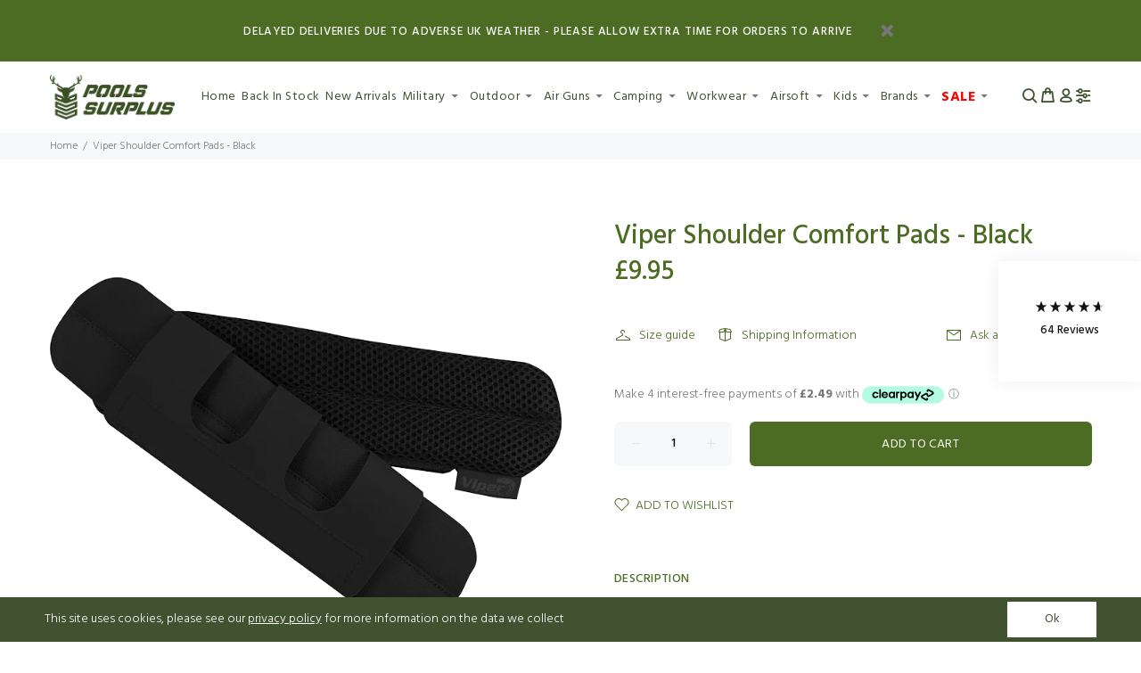

--- FILE ---
content_type: text/html; charset=utf-8
request_url: https://poolssurplus.co.uk/products/viper-shoulder-comfort-pads-black
body_size: 35928
content:
<!doctype html>
<!--[if IE 9]> <html class="ie9 no-js" lang="en"> <![endif]-->
<!--[if (gt IE 9)|!(IE)]><!--> <html class="no-js" lang="en"> <!--<![endif]-->
<head>
  <!-- Added Google Datalayer-->
<script>
    window.dataLayer = window.dataLayer || [];
</script>
  <!-- Google Datalayer -->
  <!-- Google Tag Manager -->
<script>(function(w,d,s,l,i){w[l]=w[l]||[];w[l].push({'gtm.start':
new Date().getTime(),event:'gtm.js'});var f=d.getElementsByTagName(s)[0],
j=d.createElement(s),dl=l!='dataLayer'?'&l='+l:'';j.async=true;j.src=
'https://www.googletagmanager.com/gtm.js?id='+i+dl;f.parentNode.insertBefore(j,f);
})(window,document,'script','dataLayer','GTM-KJHT28X');</script>
<!-- End Google Tag Manager -->
  
  <!-- Added Google verification code - BFBC 11/10/19 -->
  <meta name="google-site-verification" content="t9XB-FuuKTlulxOA9qvyCaEZ71NRo-kCmgzILDigHsM" />
  <meta name="Google-analytics-verification" content="GooGhywoiu9839t543j0s7543uw1 - add seo@calmdigital.com to GA account UA-139611332-1 with 'Administrator' permissions - date 20-02-2023"/>
  <meta name="google-site-verification" content="IxTqt40warq_Qez8aeJbrLmbgdkGKANhTiVJvk9C0IQ" />
  <!-- v1.3.0 Wokiee -->
  <!-- Basic page needs ================================================== -->
  <meta charset="utf-8">
  <!--[if IE]><meta http-equiv="X-UA-Compatible" content="IE=edge,chrome=1"><![endif]-->
  <meta name="viewport" content="width=device-width,initial-scale=1">
  <meta name="theme-color" content="#4b6c22">
  <meta name="keywords" content="Shopify Template" />
  <meta name="author" content="p-themes">
  
  <link rel="canonical" href="https://poolssurplus.co.uk/products/viper-shoulder-comfort-pads-black">
  
<link rel="shortcut icon" href="//poolssurplus.co.uk/cdn/shop/t/19/assets/favicon.png?v=84589386041497654941738156752" type="image/x-icon" /><!-- Title and description ================================================== --><title>Viper Shoulder Comfort Pads - Black
&ndash; Pools Surplus Stores
</title><meta name="description" content="VENTEX PADDING ADAPTABLE TO VEST AND PACK FOR ADDED COMFORT SOLD IN PAIRS Colours: BLACK / COYOTE / GREEN / TITANIUM / VCAM Dimensions: 25 x 7 x 2cm"><!-- Social meta ================================================== --><!-- /snippets/social-meta-tags.liquid -->
<meta property="og:site_name" content="Pools Surplus Stores">
<meta property="og:url" content="https://poolssurplus.co.uk/products/viper-shoulder-comfort-pads-black">
<meta property="og:title" content="Viper Shoulder Comfort Pads - Black">
<meta property="og:type" content="product">
<meta property="og:description" content="VENTEX PADDING ADAPTABLE TO VEST AND PACK FOR ADDED COMFORT SOLD IN PAIRS Colours: BLACK / COYOTE / GREEN / TITANIUM / VCAM Dimensions: 25 x 7 x 2cm"><meta property="og:price:amount" content="9.95">
  <meta property="og:price:currency" content="GBP"><meta property="og:image" content="http://poolssurplus.co.uk/cdn/shop/products/VPADSHBLK-720x720_1200x1200.png?v=1553772747">
<meta property="og:image:secure_url" content="https://poolssurplus.co.uk/cdn/shop/products/VPADSHBLK-720x720_1200x1200.png?v=1553772747">
<meta name="twitter:card" content="summary_large_image">
<meta name="twitter:title" content="Viper Shoulder Comfort Pads - Black">
<meta name="twitter:description" content="VENTEX PADDING ADAPTABLE TO VEST AND PACK FOR ADDED COMFORT SOLD IN PAIRS Colours: BLACK / COYOTE / GREEN / TITANIUM / VCAM Dimensions: 25 x 7 x 2cm">
<!-- Helpers ================================================== -->

  <!-- CSS ================================================== -->
  <link href="https://fonts.googleapis.com/css?family=Hind:100,200,300,400,500,600,700,800,900" rel="stylesheet">
<link href="//poolssurplus.co.uk/cdn/shop/t/19/assets/theme.css?v=6567266741296428251767969303" rel="stylesheet" type="text/css" media="all" />


<link href="//poolssurplus.co.uk/cdn/shop/t/19/assets/calm.css?v=14423802224739985431738156752" rel="stylesheet" type="text/css" media="all" />
  <script src="//poolssurplus.co.uk/cdn/shop/t/19/assets/jquery.min.js?v=146653844047132007351738156752"></script>
  <script src="https://cdnjs.cloudflare.com/ajax/libs/jquery-cookie/1.4.1/jquery.cookie.min.js" integrity="sha512-3j3VU6WC5rPQB4Ld1jnLV7Kd5xr+cq9avvhwqzbH/taCRNURoeEpoPBK9pDyeukwSxwRPJ8fDgvYXd6SkaZ2TA==" crossorigin="anonymous" referrerpolicy="no-referrer"></script>
  
  <!-- Header hook for plugins ================================================== -->
  <script>window.performance && window.performance.mark && window.performance.mark('shopify.content_for_header.start');</script><meta name="facebook-domain-verification" content="v1pdc3t1qov0otgphi7j56zqjnp3tr">
<meta id="shopify-digital-wallet" name="shopify-digital-wallet" content="/2763718713/digital_wallets/dialog">
<meta name="shopify-checkout-api-token" content="2ec062ce3ff76c6af81707fe8a5f50dd">
<meta id="in-context-paypal-metadata" data-shop-id="2763718713" data-venmo-supported="false" data-environment="production" data-locale="en_US" data-paypal-v4="true" data-currency="GBP">
<link rel="alternate" type="application/json+oembed" href="https://poolssurplus.co.uk/products/viper-shoulder-comfort-pads-black.oembed">
<script async="async" src="/checkouts/internal/preloads.js?locale=en-GB"></script>
<link rel="preconnect" href="https://shop.app" crossorigin="anonymous">
<script async="async" src="https://shop.app/checkouts/internal/preloads.js?locale=en-GB&shop_id=2763718713" crossorigin="anonymous"></script>
<script id="apple-pay-shop-capabilities" type="application/json">{"shopId":2763718713,"countryCode":"GB","currencyCode":"GBP","merchantCapabilities":["supports3DS"],"merchantId":"gid:\/\/shopify\/Shop\/2763718713","merchantName":"Pools Surplus Stores","requiredBillingContactFields":["postalAddress","email","phone"],"requiredShippingContactFields":["postalAddress","email","phone"],"shippingType":"shipping","supportedNetworks":["visa","maestro","masterCard","amex","discover","elo"],"total":{"type":"pending","label":"Pools Surplus Stores","amount":"1.00"},"shopifyPaymentsEnabled":true,"supportsSubscriptions":true}</script>
<script id="shopify-features" type="application/json">{"accessToken":"2ec062ce3ff76c6af81707fe8a5f50dd","betas":["rich-media-storefront-analytics"],"domain":"poolssurplus.co.uk","predictiveSearch":true,"shopId":2763718713,"locale":"en"}</script>
<script>var Shopify = Shopify || {};
Shopify.shop = "pools-surplus-stores.myshopify.com";
Shopify.locale = "en";
Shopify.currency = {"active":"GBP","rate":"1.0"};
Shopify.country = "GB";
Shopify.theme = {"name":"LIVE Sales Badges + Back In Stock Badge (29\/1\/25)","id":176563093882,"schema_name":"Wokiee","schema_version":"1.3.0","theme_store_id":null,"role":"main"};
Shopify.theme.handle = "null";
Shopify.theme.style = {"id":null,"handle":null};
Shopify.cdnHost = "poolssurplus.co.uk/cdn";
Shopify.routes = Shopify.routes || {};
Shopify.routes.root = "/";</script>
<script type="module">!function(o){(o.Shopify=o.Shopify||{}).modules=!0}(window);</script>
<script>!function(o){function n(){var o=[];function n(){o.push(Array.prototype.slice.apply(arguments))}return n.q=o,n}var t=o.Shopify=o.Shopify||{};t.loadFeatures=n(),t.autoloadFeatures=n()}(window);</script>
<script>
  window.ShopifyPay = window.ShopifyPay || {};
  window.ShopifyPay.apiHost = "shop.app\/pay";
  window.ShopifyPay.redirectState = null;
</script>
<script id="shop-js-analytics" type="application/json">{"pageType":"product"}</script>
<script defer="defer" async type="module" src="//poolssurplus.co.uk/cdn/shopifycloud/shop-js/modules/v2/client.init-shop-cart-sync_WVOgQShq.en.esm.js"></script>
<script defer="defer" async type="module" src="//poolssurplus.co.uk/cdn/shopifycloud/shop-js/modules/v2/chunk.common_C_13GLB1.esm.js"></script>
<script defer="defer" async type="module" src="//poolssurplus.co.uk/cdn/shopifycloud/shop-js/modules/v2/chunk.modal_CLfMGd0m.esm.js"></script>
<script type="module">
  await import("//poolssurplus.co.uk/cdn/shopifycloud/shop-js/modules/v2/client.init-shop-cart-sync_WVOgQShq.en.esm.js");
await import("//poolssurplus.co.uk/cdn/shopifycloud/shop-js/modules/v2/chunk.common_C_13GLB1.esm.js");
await import("//poolssurplus.co.uk/cdn/shopifycloud/shop-js/modules/v2/chunk.modal_CLfMGd0m.esm.js");

  window.Shopify.SignInWithShop?.initShopCartSync?.({"fedCMEnabled":true,"windoidEnabled":true});

</script>
<script>
  window.Shopify = window.Shopify || {};
  if (!window.Shopify.featureAssets) window.Shopify.featureAssets = {};
  window.Shopify.featureAssets['shop-js'] = {"shop-cart-sync":["modules/v2/client.shop-cart-sync_DuR37GeY.en.esm.js","modules/v2/chunk.common_C_13GLB1.esm.js","modules/v2/chunk.modal_CLfMGd0m.esm.js"],"init-fed-cm":["modules/v2/client.init-fed-cm_BucUoe6W.en.esm.js","modules/v2/chunk.common_C_13GLB1.esm.js","modules/v2/chunk.modal_CLfMGd0m.esm.js"],"shop-toast-manager":["modules/v2/client.shop-toast-manager_B0JfrpKj.en.esm.js","modules/v2/chunk.common_C_13GLB1.esm.js","modules/v2/chunk.modal_CLfMGd0m.esm.js"],"init-shop-cart-sync":["modules/v2/client.init-shop-cart-sync_WVOgQShq.en.esm.js","modules/v2/chunk.common_C_13GLB1.esm.js","modules/v2/chunk.modal_CLfMGd0m.esm.js"],"shop-button":["modules/v2/client.shop-button_B_U3bv27.en.esm.js","modules/v2/chunk.common_C_13GLB1.esm.js","modules/v2/chunk.modal_CLfMGd0m.esm.js"],"init-windoid":["modules/v2/client.init-windoid_DuP9q_di.en.esm.js","modules/v2/chunk.common_C_13GLB1.esm.js","modules/v2/chunk.modal_CLfMGd0m.esm.js"],"shop-cash-offers":["modules/v2/client.shop-cash-offers_BmULhtno.en.esm.js","modules/v2/chunk.common_C_13GLB1.esm.js","modules/v2/chunk.modal_CLfMGd0m.esm.js"],"pay-button":["modules/v2/client.pay-button_CrPSEbOK.en.esm.js","modules/v2/chunk.common_C_13GLB1.esm.js","modules/v2/chunk.modal_CLfMGd0m.esm.js"],"init-customer-accounts":["modules/v2/client.init-customer-accounts_jNk9cPYQ.en.esm.js","modules/v2/client.shop-login-button_DJ5ldayH.en.esm.js","modules/v2/chunk.common_C_13GLB1.esm.js","modules/v2/chunk.modal_CLfMGd0m.esm.js"],"avatar":["modules/v2/client.avatar_BTnouDA3.en.esm.js"],"checkout-modal":["modules/v2/client.checkout-modal_pBPyh9w8.en.esm.js","modules/v2/chunk.common_C_13GLB1.esm.js","modules/v2/chunk.modal_CLfMGd0m.esm.js"],"init-shop-for-new-customer-accounts":["modules/v2/client.init-shop-for-new-customer-accounts_BUoCy7a5.en.esm.js","modules/v2/client.shop-login-button_DJ5ldayH.en.esm.js","modules/v2/chunk.common_C_13GLB1.esm.js","modules/v2/chunk.modal_CLfMGd0m.esm.js"],"init-customer-accounts-sign-up":["modules/v2/client.init-customer-accounts-sign-up_CnczCz9H.en.esm.js","modules/v2/client.shop-login-button_DJ5ldayH.en.esm.js","modules/v2/chunk.common_C_13GLB1.esm.js","modules/v2/chunk.modal_CLfMGd0m.esm.js"],"init-shop-email-lookup-coordinator":["modules/v2/client.init-shop-email-lookup-coordinator_CzjY5t9o.en.esm.js","modules/v2/chunk.common_C_13GLB1.esm.js","modules/v2/chunk.modal_CLfMGd0m.esm.js"],"shop-follow-button":["modules/v2/client.shop-follow-button_CsYC63q7.en.esm.js","modules/v2/chunk.common_C_13GLB1.esm.js","modules/v2/chunk.modal_CLfMGd0m.esm.js"],"shop-login-button":["modules/v2/client.shop-login-button_DJ5ldayH.en.esm.js","modules/v2/chunk.common_C_13GLB1.esm.js","modules/v2/chunk.modal_CLfMGd0m.esm.js"],"shop-login":["modules/v2/client.shop-login_B9ccPdmx.en.esm.js","modules/v2/chunk.common_C_13GLB1.esm.js","modules/v2/chunk.modal_CLfMGd0m.esm.js"],"lead-capture":["modules/v2/client.lead-capture_D0K_KgYb.en.esm.js","modules/v2/chunk.common_C_13GLB1.esm.js","modules/v2/chunk.modal_CLfMGd0m.esm.js"],"payment-terms":["modules/v2/client.payment-terms_BWmiNN46.en.esm.js","modules/v2/chunk.common_C_13GLB1.esm.js","modules/v2/chunk.modal_CLfMGd0m.esm.js"]};
</script>
<script>(function() {
  var isLoaded = false;
  function asyncLoad() {
    if (isLoaded) return;
    isLoaded = true;
    var urls = ["\/\/shopify.privy.com\/widget.js?shop=pools-surplus-stores.myshopify.com","https:\/\/ecommplugins-scripts.trustpilot.com\/v2.1\/js\/header.min.js?settings=eyJrZXkiOiJXSUpVZlZzVjFsVlI0NWkwIn0=\u0026shop=pools-surplus-stores.myshopify.com","https:\/\/ecommplugins-trustboxsettings.trustpilot.com\/pools-surplus-stores.myshopify.com.js?settings=1589961180804\u0026shop=pools-surplus-stores.myshopify.com","https:\/\/widget.trustpilot.com\/bootstrap\/v5\/tp.widget.sync.bootstrap.min.js?shop=pools-surplus-stores.myshopify.com","https:\/\/chimpstatic.com\/mcjs-connected\/js\/users\/55548b3d42d0fddab9aa362e3\/0061fa45409fd0df2552e08c9.js?shop=pools-surplus-stores.myshopify.com","https:\/\/static.klaviyo.com\/onsite\/js\/klaviyo.js?company_id=VhUVkP\u0026shop=pools-surplus-stores.myshopify.com","https:\/\/static.klaviyo.com\/onsite\/js\/klaviyo.js?company_id=VhUVkP\u0026shop=pools-surplus-stores.myshopify.com","https:\/\/s3.eu-west-1.amazonaws.com\/production-klarna-il-shopify-osm\/96a3edce0d4c0d28541f7d8d7ba98bb63081798a\/pools-surplus-stores.myshopify.com-1738156917943.js?shop=pools-surplus-stores.myshopify.com","https:\/\/cdn-bundler.nice-team.net\/app\/js\/bundler.js?shop=pools-surplus-stores.myshopify.com"];
    for (var i = 0; i < urls.length; i++) {
      var s = document.createElement('script');
      s.type = 'text/javascript';
      s.async = true;
      s.src = urls[i];
      var x = document.getElementsByTagName('script')[0];
      x.parentNode.insertBefore(s, x);
    }
  };
  if(window.attachEvent) {
    window.attachEvent('onload', asyncLoad);
  } else {
    window.addEventListener('load', asyncLoad, false);
  }
})();</script>
<script id="__st">var __st={"a":2763718713,"offset":0,"reqid":"d0fefc15-6bc9-4a89-abb2-58bbd120a0a0-1769546652","pageurl":"poolssurplus.co.uk\/products\/viper-shoulder-comfort-pads-black","u":"c0471296f7a5","p":"product","rtyp":"product","rid":2134564536377};</script>
<script>window.ShopifyPaypalV4VisibilityTracking = true;</script>
<script id="captcha-bootstrap">!function(){'use strict';const t='contact',e='account',n='new_comment',o=[[t,t],['blogs',n],['comments',n],[t,'customer']],c=[[e,'customer_login'],[e,'guest_login'],[e,'recover_customer_password'],[e,'create_customer']],r=t=>t.map((([t,e])=>`form[action*='/${t}']:not([data-nocaptcha='true']) input[name='form_type'][value='${e}']`)).join(','),a=t=>()=>t?[...document.querySelectorAll(t)].map((t=>t.form)):[];function s(){const t=[...o],e=r(t);return a(e)}const i='password',u='form_key',d=['recaptcha-v3-token','g-recaptcha-response','h-captcha-response',i],f=()=>{try{return window.sessionStorage}catch{return}},m='__shopify_v',_=t=>t.elements[u];function p(t,e,n=!1){try{const o=window.sessionStorage,c=JSON.parse(o.getItem(e)),{data:r}=function(t){const{data:e,action:n}=t;return t[m]||n?{data:e,action:n}:{data:t,action:n}}(c);for(const[e,n]of Object.entries(r))t.elements[e]&&(t.elements[e].value=n);n&&o.removeItem(e)}catch(o){console.error('form repopulation failed',{error:o})}}const l='form_type',E='cptcha';function T(t){t.dataset[E]=!0}const w=window,h=w.document,L='Shopify',v='ce_forms',y='captcha';let A=!1;((t,e)=>{const n=(g='f06e6c50-85a8-45c8-87d0-21a2b65856fe',I='https://cdn.shopify.com/shopifycloud/storefront-forms-hcaptcha/ce_storefront_forms_captcha_hcaptcha.v1.5.2.iife.js',D={infoText:'Protected by hCaptcha',privacyText:'Privacy',termsText:'Terms'},(t,e,n)=>{const o=w[L][v],c=o.bindForm;if(c)return c(t,g,e,D).then(n);var r;o.q.push([[t,g,e,D],n]),r=I,A||(h.body.append(Object.assign(h.createElement('script'),{id:'captcha-provider',async:!0,src:r})),A=!0)});var g,I,D;w[L]=w[L]||{},w[L][v]=w[L][v]||{},w[L][v].q=[],w[L][y]=w[L][y]||{},w[L][y].protect=function(t,e){n(t,void 0,e),T(t)},Object.freeze(w[L][y]),function(t,e,n,w,h,L){const[v,y,A,g]=function(t,e,n){const i=e?o:[],u=t?c:[],d=[...i,...u],f=r(d),m=r(i),_=r(d.filter((([t,e])=>n.includes(e))));return[a(f),a(m),a(_),s()]}(w,h,L),I=t=>{const e=t.target;return e instanceof HTMLFormElement?e:e&&e.form},D=t=>v().includes(t);t.addEventListener('submit',(t=>{const e=I(t);if(!e)return;const n=D(e)&&!e.dataset.hcaptchaBound&&!e.dataset.recaptchaBound,o=_(e),c=g().includes(e)&&(!o||!o.value);(n||c)&&t.preventDefault(),c&&!n&&(function(t){try{if(!f())return;!function(t){const e=f();if(!e)return;const n=_(t);if(!n)return;const o=n.value;o&&e.removeItem(o)}(t);const e=Array.from(Array(32),(()=>Math.random().toString(36)[2])).join('');!function(t,e){_(t)||t.append(Object.assign(document.createElement('input'),{type:'hidden',name:u})),t.elements[u].value=e}(t,e),function(t,e){const n=f();if(!n)return;const o=[...t.querySelectorAll(`input[type='${i}']`)].map((({name:t})=>t)),c=[...d,...o],r={};for(const[a,s]of new FormData(t).entries())c.includes(a)||(r[a]=s);n.setItem(e,JSON.stringify({[m]:1,action:t.action,data:r}))}(t,e)}catch(e){console.error('failed to persist form',e)}}(e),e.submit())}));const S=(t,e)=>{t&&!t.dataset[E]&&(n(t,e.some((e=>e===t))),T(t))};for(const o of['focusin','change'])t.addEventListener(o,(t=>{const e=I(t);D(e)&&S(e,y())}));const B=e.get('form_key'),M=e.get(l),P=B&&M;t.addEventListener('DOMContentLoaded',(()=>{const t=y();if(P)for(const e of t)e.elements[l].value===M&&p(e,B);[...new Set([...A(),...v().filter((t=>'true'===t.dataset.shopifyCaptcha))])].forEach((e=>S(e,t)))}))}(h,new URLSearchParams(w.location.search),n,t,e,['guest_login'])})(!0,!0)}();</script>
<script integrity="sha256-4kQ18oKyAcykRKYeNunJcIwy7WH5gtpwJnB7kiuLZ1E=" data-source-attribution="shopify.loadfeatures" defer="defer" src="//poolssurplus.co.uk/cdn/shopifycloud/storefront/assets/storefront/load_feature-a0a9edcb.js" crossorigin="anonymous"></script>
<script crossorigin="anonymous" defer="defer" src="//poolssurplus.co.uk/cdn/shopifycloud/storefront/assets/shopify_pay/storefront-65b4c6d7.js?v=20250812"></script>
<script data-source-attribution="shopify.dynamic_checkout.dynamic.init">var Shopify=Shopify||{};Shopify.PaymentButton=Shopify.PaymentButton||{isStorefrontPortableWallets:!0,init:function(){window.Shopify.PaymentButton.init=function(){};var t=document.createElement("script");t.src="https://poolssurplus.co.uk/cdn/shopifycloud/portable-wallets/latest/portable-wallets.en.js",t.type="module",document.head.appendChild(t)}};
</script>
<script data-source-attribution="shopify.dynamic_checkout.buyer_consent">
  function portableWalletsHideBuyerConsent(e){var t=document.getElementById("shopify-buyer-consent"),n=document.getElementById("shopify-subscription-policy-button");t&&n&&(t.classList.add("hidden"),t.setAttribute("aria-hidden","true"),n.removeEventListener("click",e))}function portableWalletsShowBuyerConsent(e){var t=document.getElementById("shopify-buyer-consent"),n=document.getElementById("shopify-subscription-policy-button");t&&n&&(t.classList.remove("hidden"),t.removeAttribute("aria-hidden"),n.addEventListener("click",e))}window.Shopify?.PaymentButton&&(window.Shopify.PaymentButton.hideBuyerConsent=portableWalletsHideBuyerConsent,window.Shopify.PaymentButton.showBuyerConsent=portableWalletsShowBuyerConsent);
</script>
<script data-source-attribution="shopify.dynamic_checkout.cart.bootstrap">document.addEventListener("DOMContentLoaded",(function(){function t(){return document.querySelector("shopify-accelerated-checkout-cart, shopify-accelerated-checkout")}if(t())Shopify.PaymentButton.init();else{new MutationObserver((function(e,n){t()&&(Shopify.PaymentButton.init(),n.disconnect())})).observe(document.body,{childList:!0,subtree:!0})}}));
</script>
<link id="shopify-accelerated-checkout-styles" rel="stylesheet" media="screen" href="https://poolssurplus.co.uk/cdn/shopifycloud/portable-wallets/latest/accelerated-checkout-backwards-compat.css" crossorigin="anonymous">
<style id="shopify-accelerated-checkout-cart">
        #shopify-buyer-consent {
  margin-top: 1em;
  display: inline-block;
  width: 100%;
}

#shopify-buyer-consent.hidden {
  display: none;
}

#shopify-subscription-policy-button {
  background: none;
  border: none;
  padding: 0;
  text-decoration: underline;
  font-size: inherit;
  cursor: pointer;
}

#shopify-subscription-policy-button::before {
  box-shadow: none;
}

      </style>
<link rel="stylesheet" media="screen" href="//poolssurplus.co.uk/cdn/shop/t/19/compiled_assets/styles.css?v=4664">
<script id="sections-script" data-sections="promo-fixed" defer="defer" src="//poolssurplus.co.uk/cdn/shop/t/19/compiled_assets/scripts.js?v=4664"></script>
<script>window.performance && window.performance.mark && window.performance.mark('shopify.content_for_header.end');</script>
  <!-- /Header hook for plugins ================================================== --><!-- Global Site Tag (gtag.js) - Google AdWords: 805675056 -->
<script async src="https://www.googletagmanager.com/gtag/js?id=AW-805675056"></script>
<script>
  window.dataLayer = window.dataLayer || [];
  function gtag(){dataLayer.push(arguments);}
  gtag('js', new Date());
  gtag('config', 'AW-805675056', {'send_page_view': false});
</script>  

<!-- Hotjar Tracking Code for Pools Surplus -->
<script>
    (function(h,o,t,j,a,r){
        h.hj=h.hj||function(){(h.hj.q=h.hj.q||[]).push(arguments)};
        h._hjSettings={hjid:5047494,hjsv:6};
        a=o.getElementsByTagName('head')[0];
        r=o.createElement('script');r.async=1;
        r.src=t+h._hjSettings.hjid+j+h._hjSettings.hjsv;
        a.appendChild(r);
    })(window,document,'https://static.hotjar.com/c/hotjar-','.js?sv=');
</script>
<!-- BEGIN app block: shopify://apps/klaviyo-email-marketing-sms/blocks/klaviyo-onsite-embed/2632fe16-c075-4321-a88b-50b567f42507 -->












  <script async src="https://static.klaviyo.com/onsite/js/VhUVkP/klaviyo.js?company_id=VhUVkP"></script>
  <script>!function(){if(!window.klaviyo){window._klOnsite=window._klOnsite||[];try{window.klaviyo=new Proxy({},{get:function(n,i){return"push"===i?function(){var n;(n=window._klOnsite).push.apply(n,arguments)}:function(){for(var n=arguments.length,o=new Array(n),w=0;w<n;w++)o[w]=arguments[w];var t="function"==typeof o[o.length-1]?o.pop():void 0,e=new Promise((function(n){window._klOnsite.push([i].concat(o,[function(i){t&&t(i),n(i)}]))}));return e}}})}catch(n){window.klaviyo=window.klaviyo||[],window.klaviyo.push=function(){var n;(n=window._klOnsite).push.apply(n,arguments)}}}}();</script>

  
    <script id="viewed_product">
      if (item == null) {
        var _learnq = _learnq || [];

        var MetafieldReviews = null
        var MetafieldYotpoRating = null
        var MetafieldYotpoCount = null
        var MetafieldLooxRating = null
        var MetafieldLooxCount = null
        var okendoProduct = null
        var okendoProductReviewCount = null
        var okendoProductReviewAverageValue = null
        try {
          // The following fields are used for Customer Hub recently viewed in order to add reviews.
          // This information is not part of __kla_viewed. Instead, it is part of __kla_viewed_reviewed_items
          MetafieldReviews = {};
          MetafieldYotpoRating = null
          MetafieldYotpoCount = null
          MetafieldLooxRating = null
          MetafieldLooxCount = null

          okendoProduct = null
          // If the okendo metafield is not legacy, it will error, which then requires the new json formatted data
          if (okendoProduct && 'error' in okendoProduct) {
            okendoProduct = null
          }
          okendoProductReviewCount = okendoProduct ? okendoProduct.reviewCount : null
          okendoProductReviewAverageValue = okendoProduct ? okendoProduct.reviewAverageValue : null
        } catch (error) {
          console.error('Error in Klaviyo onsite reviews tracking:', error);
        }

        var item = {
          Name: "Viper Shoulder Comfort Pads - Black",
          ProductID: 2134564536377,
          Categories: ["Black Friday 10% 2025","Discount Collection","Fort","Military Clothing \u0026 Equipment","Military Load Carrying","Military Slings \u0026 Straps","Viper"],
          ImageURL: "https://poolssurplus.co.uk/cdn/shop/products/VPADSHBLK-720x720_grande.png?v=1553772747",
          URL: "https://poolssurplus.co.uk/products/viper-shoulder-comfort-pads-black",
          Brand: "Pools Surplus Stores",
          Price: "£9.95",
          Value: "9.95",
          CompareAtPrice: "£0.00"
        };
        _learnq.push(['track', 'Viewed Product', item]);
        _learnq.push(['trackViewedItem', {
          Title: item.Name,
          ItemId: item.ProductID,
          Categories: item.Categories,
          ImageUrl: item.ImageURL,
          Url: item.URL,
          Metadata: {
            Brand: item.Brand,
            Price: item.Price,
            Value: item.Value,
            CompareAtPrice: item.CompareAtPrice
          },
          metafields:{
            reviews: MetafieldReviews,
            yotpo:{
              rating: MetafieldYotpoRating,
              count: MetafieldYotpoCount,
            },
            loox:{
              rating: MetafieldLooxRating,
              count: MetafieldLooxCount,
            },
            okendo: {
              rating: okendoProductReviewAverageValue,
              count: okendoProductReviewCount,
            }
          }
        }]);
      }
    </script>
  




  <script>
    window.klaviyoReviewsProductDesignMode = false
  </script>







<!-- END app block --><link href="https://monorail-edge.shopifysvc.com" rel="dns-prefetch">
<script>(function(){if ("sendBeacon" in navigator && "performance" in window) {try {var session_token_from_headers = performance.getEntriesByType('navigation')[0].serverTiming.find(x => x.name == '_s').description;} catch {var session_token_from_headers = undefined;}var session_cookie_matches = document.cookie.match(/_shopify_s=([^;]*)/);var session_token_from_cookie = session_cookie_matches && session_cookie_matches.length === 2 ? session_cookie_matches[1] : "";var session_token = session_token_from_headers || session_token_from_cookie || "";function handle_abandonment_event(e) {var entries = performance.getEntries().filter(function(entry) {return /monorail-edge.shopifysvc.com/.test(entry.name);});if (!window.abandonment_tracked && entries.length === 0) {window.abandonment_tracked = true;var currentMs = Date.now();var navigation_start = performance.timing.navigationStart;var payload = {shop_id: 2763718713,url: window.location.href,navigation_start,duration: currentMs - navigation_start,session_token,page_type: "product"};window.navigator.sendBeacon("https://monorail-edge.shopifysvc.com/v1/produce", JSON.stringify({schema_id: "online_store_buyer_site_abandonment/1.1",payload: payload,metadata: {event_created_at_ms: currentMs,event_sent_at_ms: currentMs}}));}}window.addEventListener('pagehide', handle_abandonment_event);}}());</script>
<script id="web-pixels-manager-setup">(function e(e,d,r,n,o){if(void 0===o&&(o={}),!Boolean(null===(a=null===(i=window.Shopify)||void 0===i?void 0:i.analytics)||void 0===a?void 0:a.replayQueue)){var i,a;window.Shopify=window.Shopify||{};var t=window.Shopify;t.analytics=t.analytics||{};var s=t.analytics;s.replayQueue=[],s.publish=function(e,d,r){return s.replayQueue.push([e,d,r]),!0};try{self.performance.mark("wpm:start")}catch(e){}var l=function(){var e={modern:/Edge?\/(1{2}[4-9]|1[2-9]\d|[2-9]\d{2}|\d{4,})\.\d+(\.\d+|)|Firefox\/(1{2}[4-9]|1[2-9]\d|[2-9]\d{2}|\d{4,})\.\d+(\.\d+|)|Chrom(ium|e)\/(9{2}|\d{3,})\.\d+(\.\d+|)|(Maci|X1{2}).+ Version\/(15\.\d+|(1[6-9]|[2-9]\d|\d{3,})\.\d+)([,.]\d+|)( \(\w+\)|)( Mobile\/\w+|) Safari\/|Chrome.+OPR\/(9{2}|\d{3,})\.\d+\.\d+|(CPU[ +]OS|iPhone[ +]OS|CPU[ +]iPhone|CPU IPhone OS|CPU iPad OS)[ +]+(15[._]\d+|(1[6-9]|[2-9]\d|\d{3,})[._]\d+)([._]\d+|)|Android:?[ /-](13[3-9]|1[4-9]\d|[2-9]\d{2}|\d{4,})(\.\d+|)(\.\d+|)|Android.+Firefox\/(13[5-9]|1[4-9]\d|[2-9]\d{2}|\d{4,})\.\d+(\.\d+|)|Android.+Chrom(ium|e)\/(13[3-9]|1[4-9]\d|[2-9]\d{2}|\d{4,})\.\d+(\.\d+|)|SamsungBrowser\/([2-9]\d|\d{3,})\.\d+/,legacy:/Edge?\/(1[6-9]|[2-9]\d|\d{3,})\.\d+(\.\d+|)|Firefox\/(5[4-9]|[6-9]\d|\d{3,})\.\d+(\.\d+|)|Chrom(ium|e)\/(5[1-9]|[6-9]\d|\d{3,})\.\d+(\.\d+|)([\d.]+$|.*Safari\/(?![\d.]+ Edge\/[\d.]+$))|(Maci|X1{2}).+ Version\/(10\.\d+|(1[1-9]|[2-9]\d|\d{3,})\.\d+)([,.]\d+|)( \(\w+\)|)( Mobile\/\w+|) Safari\/|Chrome.+OPR\/(3[89]|[4-9]\d|\d{3,})\.\d+\.\d+|(CPU[ +]OS|iPhone[ +]OS|CPU[ +]iPhone|CPU IPhone OS|CPU iPad OS)[ +]+(10[._]\d+|(1[1-9]|[2-9]\d|\d{3,})[._]\d+)([._]\d+|)|Android:?[ /-](13[3-9]|1[4-9]\d|[2-9]\d{2}|\d{4,})(\.\d+|)(\.\d+|)|Mobile Safari.+OPR\/([89]\d|\d{3,})\.\d+\.\d+|Android.+Firefox\/(13[5-9]|1[4-9]\d|[2-9]\d{2}|\d{4,})\.\d+(\.\d+|)|Android.+Chrom(ium|e)\/(13[3-9]|1[4-9]\d|[2-9]\d{2}|\d{4,})\.\d+(\.\d+|)|Android.+(UC? ?Browser|UCWEB|U3)[ /]?(15\.([5-9]|\d{2,})|(1[6-9]|[2-9]\d|\d{3,})\.\d+)\.\d+|SamsungBrowser\/(5\.\d+|([6-9]|\d{2,})\.\d+)|Android.+MQ{2}Browser\/(14(\.(9|\d{2,})|)|(1[5-9]|[2-9]\d|\d{3,})(\.\d+|))(\.\d+|)|K[Aa][Ii]OS\/(3\.\d+|([4-9]|\d{2,})\.\d+)(\.\d+|)/},d=e.modern,r=e.legacy,n=navigator.userAgent;return n.match(d)?"modern":n.match(r)?"legacy":"unknown"}(),u="modern"===l?"modern":"legacy",c=(null!=n?n:{modern:"",legacy:""})[u],f=function(e){return[e.baseUrl,"/wpm","/b",e.hashVersion,"modern"===e.buildTarget?"m":"l",".js"].join("")}({baseUrl:d,hashVersion:r,buildTarget:u}),m=function(e){var d=e.version,r=e.bundleTarget,n=e.surface,o=e.pageUrl,i=e.monorailEndpoint;return{emit:function(e){var a=e.status,t=e.errorMsg,s=(new Date).getTime(),l=JSON.stringify({metadata:{event_sent_at_ms:s},events:[{schema_id:"web_pixels_manager_load/3.1",payload:{version:d,bundle_target:r,page_url:o,status:a,surface:n,error_msg:t},metadata:{event_created_at_ms:s}}]});if(!i)return console&&console.warn&&console.warn("[Web Pixels Manager] No Monorail endpoint provided, skipping logging."),!1;try{return self.navigator.sendBeacon.bind(self.navigator)(i,l)}catch(e){}var u=new XMLHttpRequest;try{return u.open("POST",i,!0),u.setRequestHeader("Content-Type","text/plain"),u.send(l),!0}catch(e){return console&&console.warn&&console.warn("[Web Pixels Manager] Got an unhandled error while logging to Monorail."),!1}}}}({version:r,bundleTarget:l,surface:e.surface,pageUrl:self.location.href,monorailEndpoint:e.monorailEndpoint});try{o.browserTarget=l,function(e){var d=e.src,r=e.async,n=void 0===r||r,o=e.onload,i=e.onerror,a=e.sri,t=e.scriptDataAttributes,s=void 0===t?{}:t,l=document.createElement("script"),u=document.querySelector("head"),c=document.querySelector("body");if(l.async=n,l.src=d,a&&(l.integrity=a,l.crossOrigin="anonymous"),s)for(var f in s)if(Object.prototype.hasOwnProperty.call(s,f))try{l.dataset[f]=s[f]}catch(e){}if(o&&l.addEventListener("load",o),i&&l.addEventListener("error",i),u)u.appendChild(l);else{if(!c)throw new Error("Did not find a head or body element to append the script");c.appendChild(l)}}({src:f,async:!0,onload:function(){if(!function(){var e,d;return Boolean(null===(d=null===(e=window.Shopify)||void 0===e?void 0:e.analytics)||void 0===d?void 0:d.initialized)}()){var d=window.webPixelsManager.init(e)||void 0;if(d){var r=window.Shopify.analytics;r.replayQueue.forEach((function(e){var r=e[0],n=e[1],o=e[2];d.publishCustomEvent(r,n,o)})),r.replayQueue=[],r.publish=d.publishCustomEvent,r.visitor=d.visitor,r.initialized=!0}}},onerror:function(){return m.emit({status:"failed",errorMsg:"".concat(f," has failed to load")})},sri:function(e){var d=/^sha384-[A-Za-z0-9+/=]+$/;return"string"==typeof e&&d.test(e)}(c)?c:"",scriptDataAttributes:o}),m.emit({status:"loading"})}catch(e){m.emit({status:"failed",errorMsg:(null==e?void 0:e.message)||"Unknown error"})}}})({shopId: 2763718713,storefrontBaseUrl: "https://poolssurplus.co.uk",extensionsBaseUrl: "https://extensions.shopifycdn.com/cdn/shopifycloud/web-pixels-manager",monorailEndpoint: "https://monorail-edge.shopifysvc.com/unstable/produce_batch",surface: "storefront-renderer",enabledBetaFlags: ["2dca8a86"],webPixelsConfigList: [{"id":"2288648570","configuration":"{\"accountID\":\"VhUVkP\",\"webPixelConfig\":\"eyJlbmFibGVBZGRlZFRvQ2FydEV2ZW50cyI6IHRydWV9\"}","eventPayloadVersion":"v1","runtimeContext":"STRICT","scriptVersion":"524f6c1ee37bacdca7657a665bdca589","type":"APP","apiClientId":123074,"privacyPurposes":["ANALYTICS","MARKETING"],"dataSharingAdjustments":{"protectedCustomerApprovalScopes":["read_customer_address","read_customer_email","read_customer_name","read_customer_personal_data","read_customer_phone"]}},{"id":"204406882","configuration":"{\"pixel_id\":\"378065752678775\",\"pixel_type\":\"facebook_pixel\",\"metaapp_system_user_token\":\"-\"}","eventPayloadVersion":"v1","runtimeContext":"OPEN","scriptVersion":"ca16bc87fe92b6042fbaa3acc2fbdaa6","type":"APP","apiClientId":2329312,"privacyPurposes":["ANALYTICS","MARKETING","SALE_OF_DATA"],"dataSharingAdjustments":{"protectedCustomerApprovalScopes":["read_customer_address","read_customer_email","read_customer_name","read_customer_personal_data","read_customer_phone"]}},{"id":"160694650","eventPayloadVersion":"v1","runtimeContext":"LAX","scriptVersion":"1","type":"CUSTOM","privacyPurposes":["MARKETING"],"name":"Meta pixel (migrated)"},{"id":"177701242","eventPayloadVersion":"v1","runtimeContext":"LAX","scriptVersion":"1","type":"CUSTOM","privacyPurposes":["ANALYTICS"],"name":"Google Analytics tag (migrated)"},{"id":"shopify-app-pixel","configuration":"{}","eventPayloadVersion":"v1","runtimeContext":"STRICT","scriptVersion":"0450","apiClientId":"shopify-pixel","type":"APP","privacyPurposes":["ANALYTICS","MARKETING"]},{"id":"shopify-custom-pixel","eventPayloadVersion":"v1","runtimeContext":"LAX","scriptVersion":"0450","apiClientId":"shopify-pixel","type":"CUSTOM","privacyPurposes":["ANALYTICS","MARKETING"]}],isMerchantRequest: false,initData: {"shop":{"name":"Pools Surplus Stores","paymentSettings":{"currencyCode":"GBP"},"myshopifyDomain":"pools-surplus-stores.myshopify.com","countryCode":"GB","storefrontUrl":"https:\/\/poolssurplus.co.uk"},"customer":null,"cart":null,"checkout":null,"productVariants":[{"price":{"amount":9.95,"currencyCode":"GBP"},"product":{"title":"Viper Shoulder Comfort Pads - Black","vendor":"Pools Surplus Stores","id":"2134564536377","untranslatedTitle":"Viper Shoulder Comfort Pads - Black","url":"\/products\/viper-shoulder-comfort-pads-black","type":""},"id":"19012371873849","image":{"src":"\/\/poolssurplus.co.uk\/cdn\/shop\/products\/VPADSHBLK-720x720.png?v=1553772747"},"sku":null,"title":"Default Title","untranslatedTitle":"Default Title"}],"purchasingCompany":null},},"https://poolssurplus.co.uk/cdn","fcfee988w5aeb613cpc8e4bc33m6693e112",{"modern":"","legacy":""},{"shopId":"2763718713","storefrontBaseUrl":"https:\/\/poolssurplus.co.uk","extensionBaseUrl":"https:\/\/extensions.shopifycdn.com\/cdn\/shopifycloud\/web-pixels-manager","surface":"storefront-renderer","enabledBetaFlags":"[\"2dca8a86\"]","isMerchantRequest":"false","hashVersion":"fcfee988w5aeb613cpc8e4bc33m6693e112","publish":"custom","events":"[[\"page_viewed\",{}],[\"product_viewed\",{\"productVariant\":{\"price\":{\"amount\":9.95,\"currencyCode\":\"GBP\"},\"product\":{\"title\":\"Viper Shoulder Comfort Pads - Black\",\"vendor\":\"Pools Surplus Stores\",\"id\":\"2134564536377\",\"untranslatedTitle\":\"Viper Shoulder Comfort Pads - Black\",\"url\":\"\/products\/viper-shoulder-comfort-pads-black\",\"type\":\"\"},\"id\":\"19012371873849\",\"image\":{\"src\":\"\/\/poolssurplus.co.uk\/cdn\/shop\/products\/VPADSHBLK-720x720.png?v=1553772747\"},\"sku\":null,\"title\":\"Default Title\",\"untranslatedTitle\":\"Default Title\"}}]]"});</script><script>
  window.ShopifyAnalytics = window.ShopifyAnalytics || {};
  window.ShopifyAnalytics.meta = window.ShopifyAnalytics.meta || {};
  window.ShopifyAnalytics.meta.currency = 'GBP';
  var meta = {"product":{"id":2134564536377,"gid":"gid:\/\/shopify\/Product\/2134564536377","vendor":"Pools Surplus Stores","type":"","handle":"viper-shoulder-comfort-pads-black","variants":[{"id":19012371873849,"price":995,"name":"Viper Shoulder Comfort Pads - Black","public_title":null,"sku":null}],"remote":false},"page":{"pageType":"product","resourceType":"product","resourceId":2134564536377,"requestId":"d0fefc15-6bc9-4a89-abb2-58bbd120a0a0-1769546652"}};
  for (var attr in meta) {
    window.ShopifyAnalytics.meta[attr] = meta[attr];
  }
</script>
<script class="analytics">
  (function () {
    var customDocumentWrite = function(content) {
      var jquery = null;

      if (window.jQuery) {
        jquery = window.jQuery;
      } else if (window.Checkout && window.Checkout.$) {
        jquery = window.Checkout.$;
      }

      if (jquery) {
        jquery('body').append(content);
      }
    };

    var hasLoggedConversion = function(token) {
      if (token) {
        return document.cookie.indexOf('loggedConversion=' + token) !== -1;
      }
      return false;
    }

    var setCookieIfConversion = function(token) {
      if (token) {
        var twoMonthsFromNow = new Date(Date.now());
        twoMonthsFromNow.setMonth(twoMonthsFromNow.getMonth() + 2);

        document.cookie = 'loggedConversion=' + token + '; expires=' + twoMonthsFromNow;
      }
    }

    var trekkie = window.ShopifyAnalytics.lib = window.trekkie = window.trekkie || [];
    if (trekkie.integrations) {
      return;
    }
    trekkie.methods = [
      'identify',
      'page',
      'ready',
      'track',
      'trackForm',
      'trackLink'
    ];
    trekkie.factory = function(method) {
      return function() {
        var args = Array.prototype.slice.call(arguments);
        args.unshift(method);
        trekkie.push(args);
        return trekkie;
      };
    };
    for (var i = 0; i < trekkie.methods.length; i++) {
      var key = trekkie.methods[i];
      trekkie[key] = trekkie.factory(key);
    }
    trekkie.load = function(config) {
      trekkie.config = config || {};
      trekkie.config.initialDocumentCookie = document.cookie;
      var first = document.getElementsByTagName('script')[0];
      var script = document.createElement('script');
      script.type = 'text/javascript';
      script.onerror = function(e) {
        var scriptFallback = document.createElement('script');
        scriptFallback.type = 'text/javascript';
        scriptFallback.onerror = function(error) {
                var Monorail = {
      produce: function produce(monorailDomain, schemaId, payload) {
        var currentMs = new Date().getTime();
        var event = {
          schema_id: schemaId,
          payload: payload,
          metadata: {
            event_created_at_ms: currentMs,
            event_sent_at_ms: currentMs
          }
        };
        return Monorail.sendRequest("https://" + monorailDomain + "/v1/produce", JSON.stringify(event));
      },
      sendRequest: function sendRequest(endpointUrl, payload) {
        // Try the sendBeacon API
        if (window && window.navigator && typeof window.navigator.sendBeacon === 'function' && typeof window.Blob === 'function' && !Monorail.isIos12()) {
          var blobData = new window.Blob([payload], {
            type: 'text/plain'
          });

          if (window.navigator.sendBeacon(endpointUrl, blobData)) {
            return true;
          } // sendBeacon was not successful

        } // XHR beacon

        var xhr = new XMLHttpRequest();

        try {
          xhr.open('POST', endpointUrl);
          xhr.setRequestHeader('Content-Type', 'text/plain');
          xhr.send(payload);
        } catch (e) {
          console.log(e);
        }

        return false;
      },
      isIos12: function isIos12() {
        return window.navigator.userAgent.lastIndexOf('iPhone; CPU iPhone OS 12_') !== -1 || window.navigator.userAgent.lastIndexOf('iPad; CPU OS 12_') !== -1;
      }
    };
    Monorail.produce('monorail-edge.shopifysvc.com',
      'trekkie_storefront_load_errors/1.1',
      {shop_id: 2763718713,
      theme_id: 176563093882,
      app_name: "storefront",
      context_url: window.location.href,
      source_url: "//poolssurplus.co.uk/cdn/s/trekkie.storefront.a804e9514e4efded663580eddd6991fcc12b5451.min.js"});

        };
        scriptFallback.async = true;
        scriptFallback.src = '//poolssurplus.co.uk/cdn/s/trekkie.storefront.a804e9514e4efded663580eddd6991fcc12b5451.min.js';
        first.parentNode.insertBefore(scriptFallback, first);
      };
      script.async = true;
      script.src = '//poolssurplus.co.uk/cdn/s/trekkie.storefront.a804e9514e4efded663580eddd6991fcc12b5451.min.js';
      first.parentNode.insertBefore(script, first);
    };
    trekkie.load(
      {"Trekkie":{"appName":"storefront","development":false,"defaultAttributes":{"shopId":2763718713,"isMerchantRequest":null,"themeId":176563093882,"themeCityHash":"16340049201244110735","contentLanguage":"en","currency":"GBP","eventMetadataId":"fb5a8031-c0a5-47e2-ab27-0e252bba964b"},"isServerSideCookieWritingEnabled":true,"monorailRegion":"shop_domain","enabledBetaFlags":["65f19447","b5387b81"]},"Session Attribution":{},"S2S":{"facebookCapiEnabled":true,"source":"trekkie-storefront-renderer","apiClientId":580111}}
    );

    var loaded = false;
    trekkie.ready(function() {
      if (loaded) return;
      loaded = true;

      window.ShopifyAnalytics.lib = window.trekkie;

      var originalDocumentWrite = document.write;
      document.write = customDocumentWrite;
      try { window.ShopifyAnalytics.merchantGoogleAnalytics.call(this); } catch(error) {};
      document.write = originalDocumentWrite;

      window.ShopifyAnalytics.lib.page(null,{"pageType":"product","resourceType":"product","resourceId":2134564536377,"requestId":"d0fefc15-6bc9-4a89-abb2-58bbd120a0a0-1769546652","shopifyEmitted":true});

      var match = window.location.pathname.match(/checkouts\/(.+)\/(thank_you|post_purchase)/)
      var token = match? match[1]: undefined;
      if (!hasLoggedConversion(token)) {
        setCookieIfConversion(token);
        window.ShopifyAnalytics.lib.track("Viewed Product",{"currency":"GBP","variantId":19012371873849,"productId":2134564536377,"productGid":"gid:\/\/shopify\/Product\/2134564536377","name":"Viper Shoulder Comfort Pads - Black","price":"9.95","sku":null,"brand":"Pools Surplus Stores","variant":null,"category":"","nonInteraction":true,"remote":false},undefined,undefined,{"shopifyEmitted":true});
      window.ShopifyAnalytics.lib.track("monorail:\/\/trekkie_storefront_viewed_product\/1.1",{"currency":"GBP","variantId":19012371873849,"productId":2134564536377,"productGid":"gid:\/\/shopify\/Product\/2134564536377","name":"Viper Shoulder Comfort Pads - Black","price":"9.95","sku":null,"brand":"Pools Surplus Stores","variant":null,"category":"","nonInteraction":true,"remote":false,"referer":"https:\/\/poolssurplus.co.uk\/products\/viper-shoulder-comfort-pads-black"});
      }
    });


        var eventsListenerScript = document.createElement('script');
        eventsListenerScript.async = true;
        eventsListenerScript.src = "//poolssurplus.co.uk/cdn/shopifycloud/storefront/assets/shop_events_listener-3da45d37.js";
        document.getElementsByTagName('head')[0].appendChild(eventsListenerScript);

})();</script>
  <script>
  if (!window.ga || (window.ga && typeof window.ga !== 'function')) {
    window.ga = function ga() {
      (window.ga.q = window.ga.q || []).push(arguments);
      if (window.Shopify && window.Shopify.analytics && typeof window.Shopify.analytics.publish === 'function') {
        window.Shopify.analytics.publish("ga_stub_called", {}, {sendTo: "google_osp_migration"});
      }
      console.error("Shopify's Google Analytics stub called with:", Array.from(arguments), "\nSee https://help.shopify.com/manual/promoting-marketing/pixels/pixel-migration#google for more information.");
    };
    if (window.Shopify && window.Shopify.analytics && typeof window.Shopify.analytics.publish === 'function') {
      window.Shopify.analytics.publish("ga_stub_initialized", {}, {sendTo: "google_osp_migration"});
    }
  }
</script>
<script
  defer
  src="https://poolssurplus.co.uk/cdn/shopifycloud/perf-kit/shopify-perf-kit-3.0.4.min.js"
  data-application="storefront-renderer"
  data-shop-id="2763718713"
  data-render-region="gcp-us-east1"
  data-page-type="product"
  data-theme-instance-id="176563093882"
  data-theme-name="Wokiee"
  data-theme-version="1.3.0"
  data-monorail-region="shop_domain"
  data-resource-timing-sampling-rate="10"
  data-shs="true"
  data-shs-beacon="true"
  data-shs-export-with-fetch="true"
  data-shs-logs-sample-rate="1"
  data-shs-beacon-endpoint="https://poolssurplus.co.uk/api/collect"
></script>
</head>

<body  id="same_product_height">

  <!-- Google Tag Manager (noscript) -->
<noscript><iframe src="https://www.googletagmanager.com/ns.html?id=GTM-KJHT28X"
height="0" width="0" style="display:none;visibility:hidden"></iframe></noscript>
<!-- End Google Tag Manager (noscript) --><div id="shopify-section-show-helper" class="shopify-section"></div><div id="shopify-section-header-template" class="shopify-section"><nav class="panel-menu mobile-main-menu">
  <ul><li>
      <a href="/">Home</a></li><li>
      <a href="/collections/back-in-stock">Back In Stock</a></li><li>
      <a href="/collections/new-arrivals">New Arrivals</a></li><li>
      <a href="/collections/military">Military</a><ul><li>
          <a href="/collections/military-clothing">Military Clothing</a><ul><li><a href="/collections/military-jackets-parkas">Military Jackets & Parkas</a></li><li><a href="/collections/military-greatcoats">Military Greatcoats</a></li><li><a href="/collections/military-tunics">Military Tunics & Dress Jackets</a></li><li><a href="/collections/military-trousers-shorts">Military Trousers & Shorts</a></li><li><a href="/collections/military-jumpers-thermals">Military Jumpers & Thermals</a></li><li><a href="/collections/military-shirts-t-shirts">Military Shirts & T-Shirts</a></li><li><a href="/collections/military-hats-helmets">Military Hats & Helmets</a></li><li><a href="/collections/military-gloves-mittens">Military Gloves & Mittens</a></li><li><a href="/collections/military-belts">Military Belts</a></li><li><a href="/collections/military-footwear">Military Footwear</a></li><li><a href="/collections/military-fleeces-hoodies">Military Fleeces & Hoodies</a></li><li><a href="/collections/military-overalls">Military Overalls</a></li></ul></li><li>
          <a href="/collections/military-mess-kit">Military Mess Kit</a><ul><li><a href="/collections/military-water-bottles">Military Water Bottles</a></li><li><a href="/collections/military-food-drink">Military Food & Drink</a></li><li><a href="/collections/military-mess-tins">Military Mess Tins & Utensils</a></li><li><a href="/collections/military-cooking">Military Cookers & Stoves</a></li></ul></li><li>
          <a href="/collections/military-hardware">Military Hardware</a><ul><li><a href="/collections/military-furniture">Military Furniture</a></li><li><a href="/collections/military-gas-masks">Military Gas Masks</a></li><li><a href="/collections/military-body-armour">Military Body Armour</a></li><li><a href="/collections/military-tents-shelters">Military Tents & Shelters</a></li><li><a href="/collections/military-sleeping-bags">Military Sleeping Bags</a></li><li><a href="/collections/military-ammo-tins">Military Ammo Tins</a></li><li><a href="/collections/military-survival-kit">Military Survival Kit</a></li><li><a href="/collections/military-tools">Military Tools</a></li><li><a href="/collections/military-torches">Military Torches</a></li></ul></li><li>
          <a href="/collections/military-load-carrying">Military Load Carrying</a><ul><li><a href="/collections/military-shoulder-bags">Military Shoulder Bags</a></li><li><a href="/collections/military-rucksacks">Military Rucksacks</a></li><li><a href="/collections/military-pouches">Military Pouches</a></li><li><a href="/collections/military-deployment-bags-holdalls">Military Deployment Bags & Holdalls</a></li><li><a href="/collections/military-bergens">Military Bergens</a></li><li><a href="/collections/military-slings-straps">Military Slings & Straps</a></li><li><a href="/collections/military-assault-vests-plate-carriers">Military Assault Vests & Plate Carriers</a></li><li><a href="/collections/military-dry-bags">Military Dry Bags</a></li></ul></li><li>
          <a href="/collections/military-misc-items">Military Misc Items</a></li><li>
          <a href="/collections/flags">Military Flags</a><ul><li><a href="/collections/coronation">Union Jack / UK</a></li><li><a href="/collections/england-st-george">St George / England</a></li><li><a href="/collections/flags">Military</a></li><li><a href="/collections/black-friday">.</a></li></ul></li><li>
          <a href="/collections/military-badges-patches">Military Badges & Patches</a></li></ul></li><li>
      <a href="/collections/hunting">Outdoor</a><ul><li>
          <a href="/collections/hunting-clothing">Outdoor Clothing</a><ul><li><a href="/collections/hunting-jackets">Outdoor Jackets</a></li><li><a href="/collections/hunting-smocks">Outdoor Smocks</a></li><li><a href="/collections/hunting-fleeces-hoodie">Fleeces & Hoodies</a></li><li><a href="/collections/hunting-trousers">Trousers</a></li><li><a href="/collections/hunting-base-layers">Base Layers</a></li><li><a href="/collections/hunting-shirts-t-shirts">Shirts & T-Shirts</a></li><li><a href="/collections/hunting-belts">Belts</a></li><li><a href="/collections/outdoor-hats-and-gloves">Hats & Gloves</a></li><li><a href="/collections/hunting-gilets-vests">Gilets & Vests</a></li><li><a href="/collections/hunting-clothing-care">Clothing Care</a></li></ul></li><li>
          <a href="/collections/hunting-footwear">Outdoor footwear</a><ul><li><a href="/collections/hunting-boots">Boots</a></li><li><a href="/collections/hunting-wellington-boots">Wellington Boots</a></li><li><a href="/collections/hunting-socks">Socks</a></li><li><a href="/collections/hunting-footwear-accessories">Footwear Accessories</a></li></ul></li><li>
          <a href="/collections/hunting-shoulder-bags-rucksacks">Outdoor Shoulder Bags & Rucksacks</a></li><li>
          <a href="/collections/hunting">Hunting</a><ul><li><a href="/collections/hunting-cartridge-game-bags">Hunting Cartridge & Game Bags</a></li><li><a href="/collections/hunting-gun-bags">Hunting Gun Bags</a></li><li><a href="/collections/hunting-boot-bags">Hunting Boot Bags</a></li><li><a href="/collections/hunting-masks-and-snoods">Hunting Masks and Snoods</a></li><li><a href="/collections/hunting-bags">Hunting Bags</a></li></ul></li><li>
          <a href="/collections/hunting-accessories">Hunting Accessories</a><ul><li><a href="/collections/hunting-flasks-water-bottles"> Flasks & Water Bottles</a></li><li><a href="/collections/hunting-camouflage-nets">Camouflage Nets</a></li><li><a href="/collections/hunting-tapes-wraps">Tapes & Wraps</a></li><li><a href="/collections/hunting-gun-accessories">Gun Accessories</a></li><li><a href="/collections/hunting-dog-accessories">Dog Accessories</a></li><li><a href="/collections/hunting-keyrings">Hunting Keyrings</a></li><li><a href="/collections/cartridge-belts">Cartridge Belts</a></li></ul></li></ul></li><li>
      <a href="/collections/air-guns">Air Guns</a><ul><li>
          <a href="/collections/air-rifles">Air Rifles</a></li><li>
          <a href="/collections/air-rifles">Air Pistols</a></li><li>
          <a href="/collections/pellets">Pellets</a></li><li>
          <a href="/collections/pumps-compressors">Pumps & Compressors</a></li><li>
          <a href="/collections/targets">Targets</a><ul><li><a href="/collections/card-paper-target">Card/Paper Targets</a></li><li><a href="/collections/auto-reset">Auto Reset Targets</a></li><li><a href="/collections/pellet-catcher">Pellet Catcher Targets</a></li></ul></li><li>
          <a href="/collections/scopes-accessories">Scopes & Mounts</a><ul><li><a href="/collections/hawke-optics">HAWKE Optics</a></li><li><a href="/collections/scope-mounts">Scope Mounts</a></li></ul></li><li>
          <a href="/collections/lamps">Lamps</a></li><li>
          <a href="/collections/co2-accessories">CO2 & Accessories</a></li></ul></li><li>
      <a href="/collections/camping">Camping</a><ul><li>
          <a href="/collections/camping-cooking-eating">Cooking & Eating</a><ul><li><a href="/collections/cookware">Camping Cookware </a></li><li><a href="/collections/camping-flasks">Camping Flasks</a></li><li><a href="/collections/camping-stoves">Camping Stoves</a></li><li><a href="/collections/meals">Camping Meals </a></li></ul></li><li>
          <a href="/collections/camping-tents">Tents</a><ul><li><a href="/collections/camping-tents">Camping Tents</a></li><li><a href="/collections/camping-tents-1">Camping Tent Accessories</a></li></ul></li><li>
          <a href="/collections/camping-sleeping-bags">Sleeping</a></li><li>
          <a href="/collections/camping-accessories">Accessories</a></li></ul></li><li>
      <a href="/collections/workwear">Workwear</a><ul><li>
          <a href="/collections/workwear-jackets">Jackets & Gilets</a></li><li>
          <a href="/collections/workwear-jumpers-hoodies">Jumpers & Hoodies</a></li><li>
          <a href="/collections/workwear-t-shirts-shirts">T-Shirts & Shirts</a></li><li>
          <a href="/collections/workwear-trousers">Trousers & Shorts</a></li><li>
          <a href="/collections/work-boots">Safety Boots</a></li><li>
          <a href="/collections/workwear-accessories">Accessories</a></li></ul></li><li>
      <a href="/collections/airsoft">Airsoft</a><ul><li>
          <a href="/collections/airsoft-consumables">Airsoft Consumables</a><ul><li><a href="/collections/airsoft-bbs">Airsoft BB's</a></li><li><a href="/collections/airsoft-gun-care">Airsoft Gun Care</a></li><li><a href="/collections/airsoft-gas">Airsoft Gas</a></li></ul></li><li>
          <a href="/collections/airsoft-protective-gear">Airsoft Protective Gear</a><ul><li><a href="/collections/airsoft-helmets">Airsoft Helmets</a></li><li><a href="/collections/airsoft-masks">Airsoft Masks</a></li><li><a href="/collections/airsoft-goggles">Airsoft Goggles & Glasses</a></li><li><a href="/collections/airsoft-plate-carriers">Airsoft Plate Carriers</a></li></ul></li><li>
          <a href="/collections/airsoft-pouches">Airsoft Pouches</a><ul><li><a href="/collections/airsoft-holsters">Airsoft Holsters</a></li><li><a href="/collections/airsoft-utility-pouches">Airsoft Utility Pouches</a></li><li><a href="/collections/airsoft-mag-pouches">Airsoft Mag Pouches</a></li></ul></li><li>
          <a href="/collections/airsoft-accessories">Airsoft Accessories</a><ul><li><a href="/collections/airsoft-gun-slings">Airsoft Gun Slings</a></li><li><a href="/collections/airsoft-clips-straps">Airsoft Clips & Straps</a></li><li><a href="/collections/airsoft-knives">Airsoft Knives</a></li><li><a href="/collections/badges-patches">Badges & Patches</a></li></ul></li><li>
          <a href="/collections/airsoft-bags-holdalls">Airsoft Bags & Holdalls</a></li></ul></li><li>
      <a href="/collections/kids">Kids</a><ul><li>
          <a href="/collections/kids-clothing">Kids Clothing</a><ul><li><a href="/collections/kids-jackets">Kids Jackets</a></li><li><a href="/collections/kids-trousers">Kids Trousers</a></li><li><a href="/collections/kids-tops">Kids T-shirts & Shirts</a></li><li><a href="/collections/kids-hoodies-fleeces">Kids Hoodies & Fleeces</a></li><li><a href="/collections/kids-tactical-vests">Kids Tactical Vests</a></li><li><a href="/collections/kids-overalls">Kids Overalls</a></li><li><a href="/collections/kids-caps">Kids Caps</a></li></ul></li><li>
          <a href="/collections/kids-footwear">Kids Footwear</a></li><li>
          <a href="/collections/kids-toys">Kids Toys</a><ul><li><a href="/collections/kids-toy-guns">Kids Toy Guns</a></li><li><a href="/collections/kids-military-bricks">Kids Military Bricks</a></li><li><a href="/collections/kids-accessories">Kids Accessories</a></li></ul></li></ul></li><li>
      <a href="/pages/brands">Brands</a><ul><li>
          <a href="/collections/berghaus">Berghaus</a></li><li>
          <a href="/collections/deerhunter">Deerhunter</a></li><li>
          <a href="/collections/dewalt">Dewalt</a></li><li>
          <a href="/collections/game">Game</a></li><li>
          <a href="/collections/hawke-optics">Hawke Optics</a></li><li>
          <a href="/collections/highlander">Highlander</a></li><li>
          <a href="/collections/hoggs-of-fife">Hoggs of Fife</a></li><li>
          <a href="/collections/jack-pyke">Jack Pyke</a></li><li>
          <a href="/collections/jetboil">Jetboil</a></li><li>
          <a href="/collections/kombat-uk">Kombat UK</a></li><li>
          <a href="/collections/muck-boot-company">Muck Boot Company</a></li><li>
          <a href="/collections/ridgeline">Ridgeline</a></li><li>
          <a href="/collections/romneys-kendal-mint-cake">Romney's Kendal Mint Cake</a></li><li>
          <a href="/collections/seeland">Seeland</a></li><li>
          <a href="/collections/stanley">Stanley</a></li><li>
          <a href="/collections/tuff-stuff">Tuff Stuff</a></li><li>
          <a href="/collections/viper">Viper</a></li></ul></li><li>
      <a href="/collections/black-friday">Sale</a><ul><li>
          <a href="/collections/black-friday-footwear">Footwear</a></li><li>
          <a href="/collections/black-friday-kids">Kids</a></li><li>
          <a href="/collections/black-friday-mens">Men's Clothing</a><ul><li><a href="/collections/black-friday-trousers-shorts">Trousers & Shorts</a></li><li><a href="/collections/black-friday-shirts-t-shirts">Shirts & T-Shirts</a></li><li><a href="/collections/black-friday-hoodies-fleeces">Hoodies & Fleeces</a></li><li><a href="/collections/black-friday-jackets-smocks">Jackets & Smocks</a></li><li><a href="/collections/black-friday">Black Friday Offers</a></li></ul></li><li>
          <a href="/collections/black-friday-misc">Misc Products</a></li><li>
          <a href="/collections/black-friday-army-surplus">Army Surplus</a></li><li>
          <a href="/collections/black-friday">Sale</a></li></ul></li></ul>
</nav><header class="desctop-menu-large"><!-- tt-top-panel -->
<div class="tt-top-panel">
  <div class="container">
    <div class="tt-row">
      <div class="tt-description">
        DELAYED DELIVERIES DUE TO ADVERSE UK WEATHER - PLEASE ALLOW EXTRA TIME FOR ORDERS TO ARRIVE
      </div>
      <button class="tt-btn-close"></button>
    </div>
  </div>
</div><!-- tt-mobile-header -->
<div class="tt-mobile-header">
  <div class="container-fluid">
    <div class="tt-header-row">
      <div class="tt-mobile-parent-menu">
        <div class="tt-menu-toggle mainmenumob-js">
          <svg version="1.1" id="Layer_1" xmlns="http://www.w3.org/2000/svg" xmlns:xlink="http://www.w3.org/1999/xlink" x="0px" y="0px"
     viewBox="0 0 22 22" style="enable-background:new 0 0 22 22;" xml:space="preserve">
  <g>
    <path d="M1.8,6.1C1.6,6,1.6,5.8,1.6,5.7c0-0.2,0.1-0.3,0.2-0.4C1.9,5.1,2,5,2.2,5h17.5c0.2,0,0.3,0.1,0.4,0.2
             c0.1,0.1,0.2,0.3,0.2,0.4c0,0.2-0.1,0.3-0.2,0.4c-0.1,0.1-0.3,0.2-0.4,0.2H2.2C2,6.3,1.9,6.2,1.8,6.1z M1.8,11.7
             c-0.1-0.1-0.2-0.3-0.2-0.4c0-0.2,0.1-0.3,0.2-0.4c0.1-0.1,0.3-0.2,0.4-0.2h17.5c0.2,0,0.3,0.1,0.4,0.2c0.1,0.1,0.2,0.3,0.2,0.4
             c0,0.2-0.1,0.3-0.2,0.4c-0.1,0.1-0.3,0.2-0.4,0.2H2.2C2,11.9,1.9,11.8,1.8,11.7z M1.8,17.3c-0.1-0.1-0.2-0.3-0.2-0.4
             c0-0.2,0.1-0.3,0.2-0.4c0.1-0.1,0.3-0.2,0.4-0.2h17.5c0.2,0,0.3,0.1,0.4,0.2c0.1,0.1,0.2,0.3,0.2,0.4c0,0.2-0.1,0.3-0.2,0.4
             c-0.1,0.1-0.3,0.2-0.4,0.2H2.2C2,17.5,1.9,17.5,1.8,17.3z"/>
  </g>
</svg>
        </div>
      </div>
      <!-- search -->
      <div class="tt-mobile-parent-search tt-parent-box"></div>
      <!-- /search --><!-- cart -->
      <div class="tt-mobile-parent-cart tt-parent-box"></div>
      <!-- /cart --><!-- account -->
      <div class="tt-mobile-parent-account tt-parent-box"></div>
      <!-- /account --><!-- currency -->
      <div class="tt-mobile-parent-multi tt-parent-box"></div>
      <!-- /currency --></div>
  </div>
  <div class="container-fluid tt-top-line">
    <div class="row">
      <div class="tt-logo-container">
        <a class="tt-logo tt-logo-alignment" href="/"><img src="//poolssurplus.co.uk/cdn/shop/files/Asset_1_2x_7be06e09-7375-4b13-8e2f-20cedd5b5939_95x.png?v=1665478844"
                           srcset="//poolssurplus.co.uk/cdn/shop/files/Asset_1_2x_7be06e09-7375-4b13-8e2f-20cedd5b5939_95x.png?v=1665478844 1x, //poolssurplus.co.uk/cdn/shop/files/Asset_1_2x_7be06e09-7375-4b13-8e2f-20cedd5b5939_190x.png?v=1665478844 2x"
                           alt=""
                           class="tt-retina"></a>
      </div>
    </div>
  </div>
</div><!-- tt-desktop-header -->
  <div class="tt-desktop-header">    

    <div class="container">
      <div class="tt-header-holder">

        <div class="logo"><a href="/" class="tt-logo" itemprop="url"><img src="//poolssurplus.co.uk/cdn/shop/files/Asset_1_2x_7be06e09-7375-4b13-8e2f-20cedd5b5939_300x.png?v=1665478844"
                   srcset="//poolssurplus.co.uk/cdn/shop/files/Asset_1_2x_7be06e09-7375-4b13-8e2f-20cedd5b5939_300x.png?v=1665478844 1x, //poolssurplus.co.uk/cdn/shop/files/Asset_1_2x_7be06e09-7375-4b13-8e2f-20cedd5b5939_600x.png?v=1665478844 2x"
                   alt=""
                   class="tt-retina" itemprop="logo" style="top:0px"/></a></div>

        <div class="menu-items"><nav>
  <ul><li class="dropdown tt-megamenu-col-01" >
      <a href="/">Home</a></li><li class="dropdown tt-megamenu-col-01" >
      <a href="/collections/back-in-stock">Back In Stock</a></li><li class="dropdown tt-megamenu-col-01" >
      <a href="/collections/new-arrivals">New Arrivals</a></li><li class="dropdown tt-megamenu-col-01" >
      <a href="/collections/military">Military</a><div class="dropdown-menu">
  <div class="row tt-col-list">
    <div class="col">
      <ul class="tt-megamenu-submenu tt-megamenu-preview"><li><a href="/collections/military-clothing"><span>Military Clothing</span></a><ul><li>
              <a href="/collections/military-jackets-parkas"><span>Military Jackets & Parkas</span></a></li><li>
              <a href="/collections/military-greatcoats"><span>Military Greatcoats</span></a></li><li>
              <a href="/collections/military-tunics"><span>Military Tunics & Dress Jackets</span></a></li><li>
              <a href="/collections/military-trousers-shorts"><span>Military Trousers & Shorts</span></a></li><li>
              <a href="/collections/military-jumpers-thermals"><span>Military Jumpers & Thermals</span></a></li><li>
              <a href="/collections/military-shirts-t-shirts"><span>Military Shirts & T-Shirts</span></a></li><li>
              <a href="/collections/military-hats-helmets"><span>Military Hats & Helmets</span></a></li><li>
              <a href="/collections/military-gloves-mittens"><span>Military Gloves & Mittens</span></a></li><li>
              <a href="/collections/military-belts"><span>Military Belts</span></a></li><li>
              <a href="/collections/military-footwear"><span>Military Footwear</span></a></li><li>
              <a href="/collections/military-fleeces-hoodies"><span>Military Fleeces & Hoodies</span></a></li><li>
              <a href="/collections/military-overalls"><span>Military Overalls</span></a></li></ul></li><li><a href="/collections/military-mess-kit"><span>Military Mess Kit</span></a><ul><li>
              <a href="/collections/military-water-bottles"><span>Military Water Bottles</span></a></li><li>
              <a href="/collections/military-food-drink"><span>Military Food & Drink</span></a></li><li>
              <a href="/collections/military-mess-tins"><span>Military Mess Tins & Utensils</span></a></li><li>
              <a href="/collections/military-cooking"><span>Military Cookers & Stoves</span></a></li></ul></li><li><a href="/collections/military-hardware"><span>Military Hardware</span></a><ul><li>
              <a href="/collections/military-furniture"><span>Military Furniture</span></a></li><li>
              <a href="/collections/military-gas-masks"><span>Military Gas Masks</span></a></li><li>
              <a href="/collections/military-body-armour"><span>Military Body Armour</span></a></li><li>
              <a href="/collections/military-tents-shelters"><span>Military Tents & Shelters</span></a></li><li>
              <a href="/collections/military-sleeping-bags"><span>Military Sleeping Bags</span></a></li><li>
              <a href="/collections/military-ammo-tins"><span>Military Ammo Tins</span></a></li><li>
              <a href="/collections/military-survival-kit"><span>Military Survival Kit</span></a></li><li>
              <a href="/collections/military-tools"><span>Military Tools</span></a></li><li>
              <a href="/collections/military-torches"><span>Military Torches</span></a></li></ul></li><li><a href="/collections/military-load-carrying"><span>Military Load Carrying</span></a><ul><li>
              <a href="/collections/military-shoulder-bags"><span>Military Shoulder Bags</span></a></li><li>
              <a href="/collections/military-rucksacks"><span>Military Rucksacks</span></a></li><li>
              <a href="/collections/military-pouches"><span>Military Pouches</span></a></li><li>
              <a href="/collections/military-deployment-bags-holdalls"><span>Military Deployment Bags & Holdalls</span></a></li><li>
              <a href="/collections/military-bergens"><span>Military Bergens</span></a></li><li>
              <a href="/collections/military-slings-straps"><span>Military Slings & Straps</span></a></li><li>
              <a href="/collections/military-assault-vests-plate-carriers"><span>Military Assault Vests & Plate Carriers</span></a></li><li>
              <a href="/collections/military-dry-bags"><span>Military Dry Bags</span></a></li></ul></li><li><a href="/collections/military-misc-items"><span>Military Misc Items</span></a></li><li><a href="/collections/flags"><span>Military Flags</span></a><ul><li>
              <a href="/collections/coronation"><span>Union Jack / UK</span></a></li><li>
              <a href="/collections/england-st-george"><span>St George / England</span></a></li><li>
              <a href="/collections/flags"><span>Military</span></a></li><li>
              <a href="/collections/black-friday"><span>.</span></a></li></ul></li><li><a href="/collections/military-badges-patches"><span>Military Badges & Patches</span></a></li></ul>
    </div>
  </div>
</div></li><li class="dropdown tt-megamenu-col-01" >
      <a href="/collections/hunting">Outdoor</a><div class="dropdown-menu">
  <div class="row tt-col-list">
    <div class="col">
      <ul class="tt-megamenu-submenu tt-megamenu-preview"><li><a href="/collections/hunting-clothing"><span>Outdoor Clothing</span></a><ul><li>
              <a href="/collections/hunting-jackets"><span>Outdoor Jackets</span></a></li><li>
              <a href="/collections/hunting-smocks"><span>Outdoor Smocks</span></a></li><li>
              <a href="/collections/hunting-fleeces-hoodie"><span>Fleeces & Hoodies</span></a></li><li>
              <a href="/collections/hunting-trousers"><span>Trousers</span></a></li><li>
              <a href="/collections/hunting-base-layers"><span>Base Layers</span></a></li><li>
              <a href="/collections/hunting-shirts-t-shirts"><span>Shirts & T-Shirts</span></a></li><li>
              <a href="/collections/hunting-belts"><span>Belts</span></a></li><li>
              <a href="/collections/outdoor-hats-and-gloves"><span>Hats & Gloves</span></a></li><li>
              <a href="/collections/hunting-gilets-vests"><span>Gilets & Vests</span></a></li><li>
              <a href="/collections/hunting-clothing-care"><span>Clothing Care</span></a></li></ul></li><li><a href="/collections/hunting-footwear"><span>Outdoor footwear</span></a><ul><li>
              <a href="/collections/hunting-boots"><span>Boots</span></a></li><li>
              <a href="/collections/hunting-wellington-boots"><span>Wellington Boots</span></a></li><li>
              <a href="/collections/hunting-socks"><span>Socks</span></a></li><li>
              <a href="/collections/hunting-footwear-accessories"><span>Footwear Accessories</span></a></li></ul></li><li><a href="/collections/hunting-shoulder-bags-rucksacks"><span>Outdoor Shoulder Bags & Rucksacks</span></a></li><li><a href="/collections/hunting"><span>Hunting</span></a><ul><li>
              <a href="/collections/hunting-cartridge-game-bags"><span>Hunting Cartridge & Game Bags</span></a></li><li>
              <a href="/collections/hunting-gun-bags"><span>Hunting Gun Bags</span></a></li><li>
              <a href="/collections/hunting-boot-bags"><span>Hunting Boot Bags</span></a></li><li>
              <a href="/collections/hunting-masks-and-snoods"><span>Hunting Masks and Snoods</span></a></li><li>
              <a href="/collections/hunting-bags"><span>Hunting Bags</span></a></li></ul></li><li><a href="/collections/hunting-accessories"><span>Hunting Accessories</span></a><ul><li>
              <a href="/collections/hunting-flasks-water-bottles"><span> Flasks & Water Bottles</span></a></li><li>
              <a href="/collections/hunting-camouflage-nets"><span>Camouflage Nets</span></a></li><li>
              <a href="/collections/hunting-tapes-wraps"><span>Tapes & Wraps</span></a></li><li>
              <a href="/collections/hunting-gun-accessories"><span>Gun Accessories</span></a></li><li>
              <a href="/collections/hunting-dog-accessories"><span>Dog Accessories</span></a></li><li>
              <a href="/collections/hunting-keyrings"><span>Hunting Keyrings</span></a></li><li>
              <a href="/collections/cartridge-belts"><span>Cartridge Belts</span></a></li></ul></li></ul>
    </div>
  </div>
</div></li><li class="dropdown tt-megamenu-col-01" >
      <a href="/collections/air-guns">Air Guns</a><div class="dropdown-menu">
  <div class="row tt-col-list">
    <div class="col">
      <ul class="tt-megamenu-submenu tt-megamenu-preview"><li><a href="/collections/air-rifles"><span>Air Rifles</span></a></li><li><a href="/collections/air-rifles"><span>Air Pistols</span></a></li><li><a href="/collections/pellets"><span>Pellets</span></a></li><li><a href="/collections/pumps-compressors"><span>Pumps & Compressors</span></a></li><li><a href="/collections/targets"><span>Targets</span></a><ul><li>
              <a href="/collections/card-paper-target"><span>Card/Paper Targets</span></a></li><li>
              <a href="/collections/auto-reset"><span>Auto Reset Targets</span></a></li><li>
              <a href="/collections/pellet-catcher"><span>Pellet Catcher Targets</span></a></li></ul></li><li><a href="/collections/scopes-accessories"><span>Scopes & Mounts</span></a><ul><li>
              <a href="/collections/hawke-optics"><span>HAWKE Optics</span></a></li><li>
              <a href="/collections/scope-mounts"><span>Scope Mounts</span></a></li></ul></li><li><a href="/collections/lamps"><span>Lamps</span></a></li><li><a href="/collections/co2-accessories"><span>CO2 & Accessories</span></a></li></ul>
    </div>
  </div>
</div></li><li class="dropdown tt-megamenu-col-01" >
      <a href="/collections/camping">Camping</a><div class="dropdown-menu">
  <div class="row tt-col-list">
    <div class="col">
      <ul class="tt-megamenu-submenu tt-megamenu-preview"><li><a href="/collections/camping-cooking-eating"><span>Cooking & Eating</span></a><ul><li>
              <a href="/collections/cookware"><span>Camping Cookware </span></a></li><li>
              <a href="/collections/camping-flasks"><span>Camping Flasks</span></a></li><li>
              <a href="/collections/camping-stoves"><span>Camping Stoves</span></a></li><li>
              <a href="/collections/meals"><span>Camping Meals </span></a></li></ul></li><li><a href="/collections/camping-tents"><span>Tents</span></a><ul><li>
              <a href="/collections/camping-tents"><span>Camping Tents</span></a></li><li>
              <a href="/collections/camping-tents-1"><span>Camping Tent Accessories</span></a></li></ul></li><li><a href="/collections/camping-sleeping-bags"><span>Sleeping</span></a></li><li><a href="/collections/camping-accessories"><span>Accessories</span></a></li></ul>
    </div>
  </div>
</div></li><li class="dropdown tt-megamenu-col-01" >
      <a href="/collections/workwear">Workwear</a><div class="dropdown-menu">
  <div class="row tt-col-list">
    <div class="col">
      <ul class="tt-megamenu-submenu tt-megamenu-preview"><li><a href="/collections/workwear-jackets"><span>Jackets & Gilets</span></a></li><li><a href="/collections/workwear-jumpers-hoodies"><span>Jumpers & Hoodies</span></a></li><li><a href="/collections/workwear-t-shirts-shirts"><span>T-Shirts & Shirts</span></a></li><li><a href="/collections/workwear-trousers"><span>Trousers & Shorts</span></a></li><li><a href="/collections/work-boots"><span>Safety Boots</span></a></li><li><a href="/collections/workwear-accessories"><span>Accessories</span></a></li></ul>
    </div>
  </div>
</div></li><li class="dropdown tt-megamenu-col-01" >
      <a href="/collections/airsoft">Airsoft</a><div class="dropdown-menu">
  <div class="row tt-col-list">
    <div class="col">
      <ul class="tt-megamenu-submenu tt-megamenu-preview"><li><a href="/collections/airsoft-consumables"><span>Airsoft Consumables</span></a><ul><li>
              <a href="/collections/airsoft-bbs"><span>Airsoft BB's</span></a></li><li>
              <a href="/collections/airsoft-gun-care"><span>Airsoft Gun Care</span></a></li><li>
              <a href="/collections/airsoft-gas"><span>Airsoft Gas</span></a></li></ul></li><li><a href="/collections/airsoft-protective-gear"><span>Airsoft Protective Gear</span></a><ul><li>
              <a href="/collections/airsoft-helmets"><span>Airsoft Helmets</span></a></li><li>
              <a href="/collections/airsoft-masks"><span>Airsoft Masks</span></a></li><li>
              <a href="/collections/airsoft-goggles"><span>Airsoft Goggles & Glasses</span></a></li><li>
              <a href="/collections/airsoft-plate-carriers"><span>Airsoft Plate Carriers</span></a></li></ul></li><li><a href="/collections/airsoft-pouches"><span>Airsoft Pouches</span></a><ul><li>
              <a href="/collections/airsoft-holsters"><span>Airsoft Holsters</span></a></li><li>
              <a href="/collections/airsoft-utility-pouches"><span>Airsoft Utility Pouches</span></a></li><li>
              <a href="/collections/airsoft-mag-pouches"><span>Airsoft Mag Pouches</span></a></li></ul></li><li><a href="/collections/airsoft-accessories"><span>Airsoft Accessories</span></a><ul><li>
              <a href="/collections/airsoft-gun-slings"><span>Airsoft Gun Slings</span></a></li><li>
              <a href="/collections/airsoft-clips-straps"><span>Airsoft Clips & Straps</span></a></li><li>
              <a href="/collections/airsoft-knives"><span>Airsoft Knives</span></a></li><li>
              <a href="/collections/badges-patches"><span>Badges & Patches</span></a></li></ul></li><li><a href="/collections/airsoft-bags-holdalls"><span>Airsoft Bags & Holdalls</span></a></li></ul>
    </div>
  </div>
</div></li><li class="dropdown tt-megamenu-col-01" >
      <a href="/collections/kids">Kids</a><div class="dropdown-menu">
  <div class="row tt-col-list">
    <div class="col">
      <ul class="tt-megamenu-submenu tt-megamenu-preview"><li><a href="/collections/kids-clothing"><span>Kids Clothing</span></a><ul><li>
              <a href="/collections/kids-jackets"><span>Kids Jackets</span></a></li><li>
              <a href="/collections/kids-trousers"><span>Kids Trousers</span></a></li><li>
              <a href="/collections/kids-tops"><span>Kids T-shirts & Shirts</span></a></li><li>
              <a href="/collections/kids-hoodies-fleeces"><span>Kids Hoodies & Fleeces</span></a></li><li>
              <a href="/collections/kids-tactical-vests"><span>Kids Tactical Vests</span></a></li><li>
              <a href="/collections/kids-overalls"><span>Kids Overalls</span></a></li><li>
              <a href="/collections/kids-caps"><span>Kids Caps</span></a></li></ul></li><li><a href="/collections/kids-footwear"><span>Kids Footwear</span></a></li><li><a href="/collections/kids-toys"><span>Kids Toys</span></a><ul><li>
              <a href="/collections/kids-toy-guns"><span>Kids Toy Guns</span></a></li><li>
              <a href="/collections/kids-military-bricks"><span>Kids Military Bricks</span></a></li><li>
              <a href="/collections/kids-accessories"><span>Kids Accessories</span></a></li></ul></li></ul>
    </div>
  </div>
</div></li><li class="dropdown tt-megamenu-col-01" >
      <a href="/pages/brands">Brands</a><div class="dropdown-menu">
  <div class="row tt-col-list">
    <div class="col">
      <ul class="tt-megamenu-submenu tt-megamenu-preview"><li><a href="/collections/berghaus"><span>Berghaus</span></a></li><li><a href="/collections/deerhunter"><span>Deerhunter</span></a></li><li><a href="/collections/dewalt"><span>Dewalt</span></a></li><li><a href="/collections/game"><span>Game</span></a></li><li><a href="/collections/hawke-optics"><span>Hawke Optics</span></a></li><li><a href="/collections/highlander"><span>Highlander</span></a></li><li><a href="/collections/hoggs-of-fife"><span>Hoggs of Fife</span></a></li><li><a href="/collections/jack-pyke"><span>Jack Pyke</span></a></li><li><a href="/collections/jetboil"><span>Jetboil</span></a></li><li><a href="/collections/kombat-uk"><span>Kombat UK</span></a></li><li><a href="/collections/muck-boot-company"><span>Muck Boot Company</span></a></li><li><a href="/collections/ridgeline"><span>Ridgeline</span></a></li><li><a href="/collections/romneys-kendal-mint-cake"><span>Romney's Kendal Mint Cake</span></a></li><li><a href="/collections/seeland"><span>Seeland</span></a></li><li><a href="/collections/stanley"><span>Stanley</span></a></li><li><a href="/collections/tuff-stuff"><span>Tuff Stuff</span></a></li><li><a href="/collections/viper"><span>Viper</span></a></li></ul>
    </div>
  </div>
</div></li><li class="dropdown tt-megamenu-col-01" >
      <a href="/collections/black-friday">Sale</a><div class="dropdown-menu">
  <div class="row tt-col-list">
    <div class="col">
      <ul class="tt-megamenu-submenu tt-megamenu-preview"><li><a href="/collections/black-friday-footwear"><span>Footwear</span></a></li><li><a href="/collections/black-friday-kids"><span>Kids</span></a></li><li><a href="/collections/black-friday-mens"><span>Men's Clothing</span></a><ul><li>
              <a href="/collections/black-friday-trousers-shorts"><span>Trousers & Shorts</span></a></li><li>
              <a href="/collections/black-friday-shirts-t-shirts"><span>Shirts & T-Shirts</span></a></li><li>
              <a href="/collections/black-friday-hoodies-fleeces"><span>Hoodies & Fleeces</span></a></li><li>
              <a href="/collections/black-friday-jackets-smocks"><span>Jackets & Smocks</span></a></li><li>
              <a href="/collections/black-friday"><span>Black Friday Offers</span></a></li></ul></li><li><a href="/collections/black-friday-misc"><span>Misc Products</span></a></li><li><a href="/collections/black-friday-army-surplus"><span>Army Surplus</span></a></li><li><a href="/collections/black-friday"><span>Sale</span></a></li></ul>
    </div>
  </div>
</div></li></ul>
</nav></div>

        <div class="shop-items"><!-- tt-search -->
<div class="tt-desctop-parent-search tt-parent-box">
  <div class="tt-search tt-dropdown-obj">
    <button class="tt-dropdown-toggle"
            data-tooltip="Search"
            data-tposition="bottom"
            >
      <i class="icon-f-85"></i>
    </button>
    <div class="tt-dropdown-menu">
      <div class="container">
        <form action="/search" method="get" role="search">
          <div class="tt-col">
            <input type="hidden" name="type" value="product" />
            <input class="tt-search-input"
                   type="search"
                   name="q"
                   placeholder="SEARCH PRODUCTS..."
                   aria-label="SEARCH PRODUCTS...">
            <button type="submit" class="tt-btn-search"></button>
          </div>
          <div class="tt-col">
            <button class="tt-btn-close icon-f-84"></button>
          </div>
          <div class="tt-info-text">What are you Looking for?</div>
        </form>
      </div>
    </div>
  </div>
</div>
<!-- /tt-search --><!-- tt-cart -->
<div class="tt-desctop-parent-cart tt-parent-box">
  <div class="tt-cart tt-dropdown-obj">
    <button class="tt-dropdown-toggle"
            data-tooltip="Cart"
            data-tposition="bottom"
            >
      <i class="icon-f-39"></i>
      <span class="tt-text">
      
      </span>
      <span class="tt-badge-cart hide">0</span>
    </button>

    <div class="tt-dropdown-menu">
      <div class="tt-mobile-add">
        <h6 class="tt-title">SHOPPING CART</h6>
        <button class="tt-close">CLOSE</button>
      </div>
      <div class="tt-dropdown-inner">
        <div class="tt-cart-layout">
          <div class="tt-cart-content">

            <a href="/cart" class="tt-cart-empty" title="VIEW CART">
              <i class="icon-f-39"></i>
              <p>No Products in the Cart</p>
            </a>
            
            <div class="tt-cart-box hide">
              <div class="tt-cart-list"></div>
              <div class="flex-align-center header-cart-more-message-js" style="display: none;">
                <a href="/cart" class="btn-link-02" title="View cart">. . .</a>
              </div>
              <div class="tt-cart-total-row">
                <div class="tt-cart-total-title">TOTAL:</div>
                <div class="tt-cart-total-price">£0.00</div>
              </div>
              
              <div class="tt-cart-btn">
                <div class="tt-item">
                  <a href="/checkout" class="btn">PROCEED TO CHECKOUT</a>
                </div>
                <div class="tt-item">
                  <a href="/cart" class="btn-link-02">VIEW CART</a>
                </div>
              </div>
            </div>

          </div>
        </div>
      </div><div class='item-html-js hide'>
  <div class="tt-item">
    <a href="#" title="View Product">
      <div class="tt-item-img">
        img
      </div>
      <div class="tt-item-descriptions">
        <h2 class="tt-title">title</h2>

        <ul class="tt-add-info">
          <li class="details">details</li>
        </ul>

        <div class="tt-quantity"><span class="qty">qty</span> X</div> <div class="tt-price">price</div>
      </div>
    </a>
    <div class="tt-item-close">
      <a href="/cart/change?id=0&quantity=0" class="tt-btn-close svg-icon-delete header_delete_cartitem_js" title="Delete">
        <svg version="1.1" id="Layer_1" xmlns="http://www.w3.org/2000/svg" xmlns:xlink="http://www.w3.org/1999/xlink" x="0px" y="0px"
     viewBox="0 0 22 22" style="enable-background:new 0 0 22 22;" xml:space="preserve">
  <g>
    <path d="M3.6,21.1c-0.1-0.1-0.2-0.3-0.2-0.4v-15H2.2C2,5.7,1.9,5.6,1.7,5.5C1.6,5.4,1.6,5.2,1.6,5.1c0-0.2,0.1-0.3,0.2-0.4
             C1.9,4.5,2,4.4,2.2,4.4h5V1.9c0-0.2,0.1-0.3,0.2-0.4c0.1-0.1,0.3-0.2,0.4-0.2h6.3c0.2,0,0.3,0.1,0.4,0.2c0.1,0.1,0.2,0.3,0.2,0.4
             v2.5h5c0.2,0,0.3,0.1,0.4,0.2c0.1,0.1,0.2,0.3,0.2,0.4c0,0.2-0.1,0.3-0.2,0.4c-0.1,0.1-0.3,0.2-0.4,0.2h-1.3v15
             c0,0.2-0.1,0.3-0.2,0.4c-0.1,0.1-0.3,0.2-0.4,0.2H4.1C3.9,21.3,3.7,21.2,3.6,21.1z M17.2,5.7H4.7v14.4h12.5V5.7z M8.3,9
             c0.1,0.1,0.2,0.3,0.2,0.4v6.9c0,0.2-0.1,0.3-0.2,0.4c-0.1,0.1-0.3,0.2-0.4,0.2s-0.3-0.1-0.4-0.2c-0.1-0.1-0.2-0.3-0.2-0.4V9.4
             c0-0.2,0.1-0.3,0.2-0.4c0.1-0.1,0.3-0.2,0.4-0.2S8.1,8.9,8.3,9z M8.4,4.4h5V2.6h-5V4.4z M11.4,9c0.1,0.1,0.2,0.3,0.2,0.4v6.9
             c0,0.2-0.1,0.3-0.2,0.4c-0.1,0.1-0.3,0.2-0.4,0.2s-0.3-0.1-0.4-0.2c-0.1-0.1-0.2-0.3-0.2-0.4V9.4c0-0.2,0.1-0.3,0.2-0.4
             c0.1-0.1,0.3-0.2,0.4-0.2S11.3,8.9,11.4,9z M13.6,9c0.1-0.1,0.3-0.2,0.4-0.2s0.3,0.1,0.4,0.2c0.1,0.1,0.2,0.3,0.2,0.4v6.9
             c0,0.2-0.1,0.3-0.2,0.4c-0.1,0.1-0.3,0.2-0.4,0.2s-0.3-0.1-0.4-0.2c-0.1-0.1-0.2-0.3-0.2-0.4V9.4C13.4,9.3,13.5,9.1,13.6,9z"/>
  </g>
</svg>
      </a>
    </div>
  </div>
</div></div>
  </div>
</div>
<!-- /tt-cart --><!-- tt-account -->
<div class="tt-desctop-parent-account tt-parent-box">
  <div class="tt-account tt-dropdown-obj">
    <button class="tt-dropdown-toggle"
            data-tooltip="My Account"
            data-tposition="bottom"
            ><i class="icon-f-94"></i></button>
    <div class="tt-dropdown-menu">
      <div class="tt-mobile-add">
        <button class="tt-close">Close</button>
      </div>
      <div class="tt-dropdown-inner">
        <ul><li><a href="/account/login"><i class="icon-f-77"></i>Sign In</a></li><li><a href="/account/register"><i class="icon-f-94"></i>Register</a></li><li><a href="/checkout"><i class="icon-f-68"></i>Checkout</a></li><li><a href="/pages/wishlist"><svg width="31" height="28" viewBox="0 0 16 15" fill="none" xmlns="http://www.w3.org/2000/svg">
  <path d="M8.15625 1.34375C8.13542 1.375 8.10938 1.40625 8.07812 1.4375C8.05729 1.45833 8.03125 1.48438 8 1.51562C7.96875 1.48438 7.9375 1.45833 7.90625 1.4375C7.88542 1.40625 7.86458 1.375 7.84375 1.34375C7.39583 0.895833 6.88542 0.5625 6.3125 0.34375C5.75 0.114583 5.17188 0 4.57812 0C3.99479 0 3.42188 0.114583 2.85938 0.34375C2.29688 0.5625 1.79167 0.895833 1.34375 1.34375C0.90625 1.78125 0.572917 2.28125 0.34375 2.84375C0.114583 3.39583 0 3.97917 0 4.59375C0 5.20833 0.114583 5.79688 0.34375 6.35938C0.572917 6.91146 0.90625 7.40625 1.34375 7.84375L7.64062 14.1406C7.69271 14.1823 7.75 14.2135 7.8125 14.2344C7.875 14.2656 7.9375 14.2812 8 14.2812C8.0625 14.2812 8.125 14.2656 8.1875 14.2344C8.25 14.2135 8.30729 14.1823 8.35938 14.1406L14.6562 7.84375C15.0938 7.40625 15.4271 6.91146 15.6562 6.35938C15.8854 5.79688 16 5.20833 16 4.59375C16 3.97917 15.8854 3.39583 15.6562 2.84375C15.4271 2.28125 15.0938 1.78125 14.6562 1.34375C14.2083 0.895833 13.7031 0.5625 13.1406 0.34375C12.5781 0.114583 12 0 11.4062 0C10.8229 0 10.2448 0.114583 9.67188 0.34375C9.10938 0.5625 8.60417 0.895833 8.15625 1.34375ZM13.9531 7.125L8 13.0781L2.04688 7.125C1.71354 6.79167 1.45312 6.40625 1.26562 5.96875C1.08854 5.53125 1 5.07292 1 4.59375C1 4.11458 1.08854 3.65625 1.26562 3.21875C1.45312 2.78125 1.71354 2.39062 2.04688 2.04688C2.40104 1.70312 2.79688 1.44271 3.23438 1.26562C3.68229 1.08854 4.13542 1 4.59375 1C5.05208 1 5.5 1.08854 5.9375 1.26562C6.38542 1.44271 6.78125 1.70312 7.125 2.04688C7.20833 2.13021 7.28646 2.21875 7.35938 2.3125C7.44271 2.40625 7.51562 2.50521 7.57812 2.60938C7.67188 2.74479 7.8125 2.8125 8 2.8125C8.1875 2.8125 8.32812 2.74479 8.42188 2.60938C8.48438 2.50521 8.55208 2.40625 8.625 2.3125C8.70833 2.21875 8.79167 2.13021 8.875 2.04688C9.21875 1.70312 9.60938 1.44271 10.0469 1.26562C10.4948 1.08854 10.9479 1 11.4062 1C11.8646 1 12.3125 1.08854 12.75 1.26562C13.1979 1.44271 13.599 1.70312 13.9531 2.04688C14.2865 2.39062 14.5417 2.78125 14.7188 3.21875C14.9062 3.65625 15 4.11458 15 4.59375C15 5.07292 14.9062 5.53125 14.7188 5.96875C14.5417 6.40625 14.2865 6.79167 13.9531 7.125Z" fill="black"/>
</svg>Wishlist</a></li>
          
        </ul>
      </div>
    </div>
  </div>
</div>
<!-- /tt-account --><!-- tt-langue and tt-currency -->
<div class="tt-desctop-parent-multi tt-parent-box">
  <div class="tt-multi-obj tt-dropdown-obj">
    <button class="tt-dropdown-toggle"
            data-tooltip="Settings"
            data-tposition="bottom"
            ><i class="icon-f-79"></i></button>
    <div class="tt-dropdown-menu">
      <div class="tt-mobile-add">
        <button class="tt-close">Close</button>
      </div>
      <div class="tt-dropdown-inner"><ul class="currency"><li data-currency="USD"><a href="#">$&nbsp;&nbsp;US Dollars</a></li><li data-currency="EUR"><a href="#">€&nbsp;&nbsp;Euro</a></li><li data-currency="GBP" class="active"><a href="#">&pound;&nbsp;&nbsp;British Pounds</a></li></ul></div>
    </div>
  </div>
</div>
<!-- /tt-langue and tt-currency --></div>

      </div>
    </div>
    
  </div>
  <!-- stuck nav -->
  <div class="tt-stuck-nav">
    <div class="container">
      <div class="tt-header-row ">
        <div class="tt-stuck-parent-menu"></div>
        <div class="tt-stuck-parent-search tt-parent-box"></div><div class="tt-stuck-parent-cart tt-parent-box"></div><div class="tt-stuck-parent-account tt-parent-box"></div><div class="tt-stuck-parent-multi tt-parent-box"></div></div>
    </div>
  </div>
</header>


</div>
<div class="tt-breadcrumb">
  <div class="container">
    <ul>
      <li><a href="/">Home</a></li><li><span>Viper Shoulder Comfort Pads - Black</span></li></ul>
  </div>
</div>

  <div id="tt-pageContent" class="show_unavailable_variants">
    <div itemscope itemtype="http://schema.org/Product" class="product_page_mobile_slider_no_margin_top">
  <meta itemprop="name" content="Viper Shoulder Comfort Pads - Black">
  <meta itemprop="url" content="https://poolssurplus.co.uk/products/viper-shoulder-comfort-pads-black">
  <meta itemprop="image" content="//poolssurplus.co.uk/cdn/shop/products/VPADSHBLK-720x720_800x.png?v=1553772747">

  <div id="shopify-section-product-template" class="shopify-section"><div class="container-indent">
  <div class="tt-mobile-product-slider visible-xs arrow-location-center slick-animated-show-js">
<div class=""><img srcset="//poolssurplus.co.uk/cdn/shop/products/VPADSHBLK-720x720_600x.png?v=1553772747" data-lazy="//poolssurplus.co.uk/cdn/shop/products/VPADSHBLK-720x720_1024x1024.png?v=1553772747" alt="Viper Black Shoulder Comfort Pads with ventex padding"></div></div>
  <div class="container container-fluid-mobile">
    <div class="row">
      <div class="col-6 hidden-xs">
  <div class="tt-product-vertical-layout stickprcol-js">
    <div class="tt-product-single-img" data-scrollzoom="true" style="width: 100%;">
      <div>
        <img class="zoom-product"
             src='//poolssurplus.co.uk/cdn/shop/products/VPADSHBLK-720x720_1024x1024.png?v=1553772747'
             data-zoom-image="//poolssurplus.co.uk/cdn/shop/products/VPADSHBLK-720x720_2048x2048.png?v=1553772747"
             alt="Viper Black Shoulder Comfort Pads with ventex padding" />
      </div>
    </div></div>
</div>
      <div class="col-6">
      	
<div class="tt-product-single-info stickprcolheight-js"><div class="tt-add-info">
    <ul></ul>
  </div><h1 class="tt-title" itemprop="name">Viper Shoulder Comfort Pads - Black</h1><div itemprop="offers" itemscope itemtype="http://schema.org/Offer">
    <meta itemprop="priceCurrency" content="GBP">
    <link itemprop="availability" href="http://schema.org/InStock">


    
    

        <div class="tt-price" itemprop="price" content="9.95" >
          <span class="new-price">£8.96</span>
          
              <span class="old-price"></span>
          
        </div>
  </div><div class="tt-swatches-container tt-swatches-container-js"></div>
    
    <div class="tt-wrapper product-information-buttons"><a data-toggle="modal" data-target="#modalProductInfo" href="#"><span class="icon-f-09"></span> Size guide</a><a data-toggle="modal" data-target="#modalProductInfo-02" href="#"><span class="icon-f-44"></span> Shipping Information</a><a data-toggle="modal" data-target="#modalProductInfo-03" href="#" class="mespr"><span class="icon-f-72"></span> Ask about this product</a></div>

  
<div class="tt-wrapper"><form method="post" action="/cart/add" id="product_form_2134564536377" accept-charset="UTF-8" class="shopify-product-form" enctype="multipart/form-data"><input type="hidden" name="form_type" value="product" /><input type="hidden" name="utf8" value="✓" /><input type="hidden" class="input_variant" name="id" value="19012371873849">
      <div class="tt-row-custom-01">
        <div class="col-item">
          <div class="tt-input-counter style-01">
            <span class="minus-btn"></span>
            <input type="text" name="quantity" value="1" size="5">
            <span class="plus-btn"></span>
          </div>
        </div>
        <div class="col-item">          
          <button class="btn btn-lg btn-addtocart addtocart-js"><span class="icon icon-shopping_basket"></span> <span>ADD TO CART</span></button>
        </div>
      </div><input type="hidden" name="product-id" value="2134564536377" /><input type="hidden" name="section-id" value="product-template" /></form><div class="tt-wrapper">
        <ul class="tt-list-btn"><li><a href="/products/viper-shoulder-comfort-pads-black"
                 data-productid="2134564536377"
                 data-producth="viper-shoulder-comfort-pads-black"
                 data-add="Add to Wishlist"
                 data-remove="Remove from Wishlist"
                 data-tooltip="You need to login"
                 data-type="wishlist"
                 data-prpage-add="ADD TO WISHLIST"
                 data-prpage-rem="REMOVE FROM WISHLIST"
                 data-action="wk-add"
                 class="inline-wk-link wlbutton-js prpagebtn-js"><svg width="31" height="28" viewBox="0 0 16 15" fill="none" xmlns="http://www.w3.org/2000/svg">
  <path d="M8.15625 1.34375C8.13542 1.375 8.10938 1.40625 8.07812 1.4375C8.05729 1.45833 8.03125 1.48438 8 1.51562C7.96875 1.48438 7.9375 1.45833 7.90625 1.4375C7.88542 1.40625 7.86458 1.375 7.84375 1.34375C7.39583 0.895833 6.88542 0.5625 6.3125 0.34375C5.75 0.114583 5.17188 0 4.57812 0C3.99479 0 3.42188 0.114583 2.85938 0.34375C2.29688 0.5625 1.79167 0.895833 1.34375 1.34375C0.90625 1.78125 0.572917 2.28125 0.34375 2.84375C0.114583 3.39583 0 3.97917 0 4.59375C0 5.20833 0.114583 5.79688 0.34375 6.35938C0.572917 6.91146 0.90625 7.40625 1.34375 7.84375L7.64062 14.1406C7.69271 14.1823 7.75 14.2135 7.8125 14.2344C7.875 14.2656 7.9375 14.2812 8 14.2812C8.0625 14.2812 8.125 14.2656 8.1875 14.2344C8.25 14.2135 8.30729 14.1823 8.35938 14.1406L14.6562 7.84375C15.0938 7.40625 15.4271 6.91146 15.6562 6.35938C15.8854 5.79688 16 5.20833 16 4.59375C16 3.97917 15.8854 3.39583 15.6562 2.84375C15.4271 2.28125 15.0938 1.78125 14.6562 1.34375C14.2083 0.895833 13.7031 0.5625 13.1406 0.34375C12.5781 0.114583 12 0 11.4062 0C10.8229 0 10.2448 0.114583 9.67188 0.34375C9.10938 0.5625 8.60417 0.895833 8.15625 1.34375ZM13.9531 7.125L8 13.0781L2.04688 7.125C1.71354 6.79167 1.45312 6.40625 1.26562 5.96875C1.08854 5.53125 1 5.07292 1 4.59375C1 4.11458 1.08854 3.65625 1.26562 3.21875C1.45312 2.78125 1.71354 2.39062 2.04688 2.04688C2.40104 1.70312 2.79688 1.44271 3.23438 1.26562C3.68229 1.08854 4.13542 1 4.59375 1C5.05208 1 5.5 1.08854 5.9375 1.26562C6.38542 1.44271 6.78125 1.70312 7.125 2.04688C7.20833 2.13021 7.28646 2.21875 7.35938 2.3125C7.44271 2.40625 7.51562 2.50521 7.57812 2.60938C7.67188 2.74479 7.8125 2.8125 8 2.8125C8.1875 2.8125 8.32812 2.74479 8.42188 2.60938C8.48438 2.50521 8.55208 2.40625 8.625 2.3125C8.70833 2.21875 8.79167 2.13021 8.875 2.04688C9.21875 1.70312 9.60938 1.44271 10.0469 1.26562C10.4948 1.08854 10.9479 1 11.4062 1C11.8646 1 12.3125 1.08854 12.75 1.26562C13.1979 1.44271 13.599 1.70312 13.9531 2.04688C14.2865 2.39062 14.5417 2.78125 14.7188 3.21875C14.9062 3.65625 15 4.11458 15 4.59375C15 5.07292 14.9062 5.53125 14.7188 5.96875C14.5417 6.40625 14.2865 6.79167 13.9531 7.125Z" fill="black"/>
</svg><span>ADD TO WISHLIST</span></a>
          </li></ul>
      </div></div>
<div class="tt-wrapper">
    <div class="tt-add-info">
      <ul></ul>
    </div>
  </div><div class="tt-collapse-block prpage-tabs"><div class="tt-item active">
      <div class="tt-collapse-title">DESCRIPTION</div>
      <div class="tt-collapse-content" itemprop="description"><ul>
<li>VENTEX PADDING</li>
<li>ADAPTABLE TO VEST AND PACK FOR ADDED COMFORT</li>
<li>SOLD IN PAIRS</li>
</ul>
<p>Colours: BLACK / COYOTE / GREEN / TITANIUM / VCAM</p>
<p>Dimensions: 25 x 7 x 2cm</p></div>
    </div></div>

</div><!-- modal (quickViewModal) -->
<div class="modal fade"  id="modalProductInfo" tabindex="-1" role="dialog" aria-label="myModalLabel" aria-hidden="true">
  <div class="modal-dialog modal-lg">
    <div class="modal-content ">
      <div class="modal-header">
        <button type="button" class="close" data-dismiss="modal" aria-hidden="true"><span class="icon icon-clear"></span></button>
      </div>
      <div class="modal-body">
        <div class="tt-layout-product-info">
          
            
          
            
          
            
              <a href="/pages/viper-size-guide">View size guide for Viper.</a>
            
          
        </div>
      </div>
    </div>
  </div>
</div><div class="modal fade"  id="modalProductInfo-02" tabindex="-1" role="dialog" aria-label="myModalLabel" aria-hidden="true">
  <div class="modal-dialog modal-lg">
    <div class="modal-content ">
      <div class="modal-header">
        <button type="button" class="close" data-dismiss="modal" aria-hidden="true"><span class="icon icon-clear"></span></button>
      </div>
      <div class="modal-body">
        <div class="tt-layout-product-info-02">
          <h6 class="tt-title">SHIPPING</h6>
<ul>
	<li>Free shipping on all UK orders over £50</li>
<li>Standard shipping cost £3.99</li>
	<li>In-store collection available for most items</li>
	<li>Express delivery options available</li>
	<li>Bulky or heavy consignments to some parts of the UK may incur a surcharge
</li>
<li>We are happy to arrange worldwide shipping, please contact us for a quote
</li>
	<li>See the delivery FAQs for details on shipping methods, costs and delivery times</li>
</ul>
<h6 class="tt-title">RETURNS AND EXCHANGES</h6>
<ul>
	<li>Returns or exchanges within 30 days</li>
	<li>See conditions and procedure in our return FAQs</li>
</ul>
        </div>
      </div>
    </div>
  </div>
</div><div class="modal fade" id="modalProductInfo-03" tabindex="-1" role="dialog" aria-label="myModalLabel" aria-hidden="true">
  <div class="modal-dialog modal-sm">
    <div class="modal-content ">
      <div class="modal-header">
        <button type="button" class="close" data-dismiss="modal" aria-hidden="true"><span class="icon icon-clear"></span></button>
      </div>
      <div class="modal-body">
        <div class="tt-layout-product-info-02">
          <h6 class="tt-title">Have a question?</h6>
          <div class="contact-form form-default"><form method="post" action="/contact#contact_form" id="contact_form" accept-charset="UTF-8" class="contact-form"><input type="hidden" name="form_type" value="contact" /><input type="hidden" name="utf8" value="✓" />

            <input type="hidden" name="contact[product name]" value="Viper Shoulder Comfort Pads - Black" class="form-control">
            <input type="hidden" name="contact[product link]" value="https://poolssurplus.co.uk/products/viper-shoulder-comfort-pads-black" class="form-control">
            <div class="row">
              <div class="col-md-12">
                <div class="form-group">
                  <textarea name="contact[body]" class="form-control" rows="8" placeholder="Your Message" id="textareaMessage" required></textarea>
                </div>
                <div class="form-group">
                  <input type="text" name="contact[name]" value="" class="form-control" id="inputName" placeholder="Your Name" required>
                </div>
                <div class="form-group">
                  <input type="email" name="contact[email]" autocorrect="off" autocapitalize="off" value="" class="form-control" id="inputEmail" placeholder="Your Email" required>
                </div>
                <div class="form-group">
                  <input type="tel" name="contact[phone]" pattern="[0-9\-]*" value="" class="form-control" id="inputSubject" placeholder="Your Phone" required>
                </div>
              </div>
            </div>
            <button type="submit" class="btn">SEND MESSAGE</button></form></div>
        </div>
      </div>
    </div>
  </div>
</div><script>
  $(function() {
    /* For buy now button */
    function changeBuyNowName(){
      var $buyinoneclick = $('.buyinoneclick');
      var buttonname = $buyinoneclick.data("buttonname");
      var loadname = $buyinoneclick.data("loading");
      if($buyinoneclick.length == 0) return false;
      $buyinoneclick.first().bind('DOMNodeInserted', function() {
        $(this).unbind('DOMNodeInserted');
        var $shopifypaymentbutton = $(this).find(".shopify-payment-button__button");
        if($shopifypaymentbutton.length){
          $buyinoneclick.hide();
          setTimeout(
            function(){
              if($(".shopify-payment-button__button").hasClass("shopify-payment-button__button--branded")){
                $(".shopify-payment-button__button")
                .on("click", function(){
                  $(this).parent().replaceWith('<p class="tt-loading-text">' + loadname + '</p>')
                })
                .find('span[aria-hidden=true]').first().text(buttonname+' ');
              }
              else{
                $(".shopify-payment-button__button")
                .on("click", function(){
                  $(this).parent().replaceWith('<p class="tt-loading-text">' + loadname + '</p>')
                })
                .text(buttonname);
              }
              $buyinoneclick.fadeIn()
            }, 300);
        }
      });
    }
    changeBuyNowName();
    
    /* Swatches */
    function productPageJsonLoaded(json_data) {
      var str = '{}';
      var sw_history = Boolean(true);
      var show_unavailable_options = $('.show_unavailable_variants').length > 0;
      var cur_opt = str != '' ? JSON.parse(str) : '';
	  var full_opt = cur_opt != '' ? $.extend( texture_obj, cur_opt ) : texture_obj;
      _selectedByDefault = true;
      var group1 = new SwatchesConstructor(json_data, {contentParent: '.tt-swatches-container-js', enableHistoryState: sw_history, callback: productPageVariant, externalImagesObject: full_opt, externalColors: colors_value, colorWithBorder: color_with_border, productHandle:'viper-shoulder-comfort-pads-black', designOption1:'getButtonHtml', designOption2:'getButtonHtml', designOption3:'getButtonHtml', selectedByDefault: _selectedByDefault, show_unavailable_options: show_unavailable_options });

      $('body').on('change', '.tt-fixed-product-wrapper select', function(e){
          group1.initSwatches($(this).val());
          sw_history && history.pushState(null, null, location.pathname+'?variant='+$(this).val());
          $('[name="id"]').val($(this).val());
          $('.tt-fixed-product-wrapper').find('.btn').replaceWith($('.btn-addtocart').first().clone().removeClass('btn-lg btn-addtocart addtocart-js'));
      })

      json_data = null;
    };

    function productPageVariant(variant, product){
      var _parent = $('.tt-product-single-info');
      var _swatch = _parent.find('.tt-swatches-container-js');

      swatchVariantHandler(_parent, variant);

      if(location.search == '' && $('.select_options').length && _swatch.children().length){
        return false;
      }

      if(_parent.find('.select_options').length){
        _parent.find('.select_options').removeClass('select_options');
        $(window).trigger('resize');
      }
      
      swatchVariantButtonHandler(_parent, variant);
      
      var g = $('#smallGallery');
      var filter = '.filter'+variant.options[0].split(' ').join('_');
      if($('.four-images-js').length == 0 && $('.product-images-static').length == 0 && g.hasClass('withfiltres') && g.attr('data-cur') != filter){
        g.attr('data-cur', filter);
        g.slick('slickUnfilter').slick('slickFilter',filter);
      }
        
      var img_id = variant.featured_image ? variant.featured_image.id : 'none';
      var target = img_id == 'none' ? $("[data-slick-index=0]").children() : $("[data-target="+img_id+"]");
      var num = target.last().parent().attr('data-slick-index');

      var $container = $("#smallGallery");
      $('.four-images-js').length == 0 && $('.product-images-static').length == 0 && setDefaultSlider(variant, num, $container, target);
      $container = $('.slider-scroll-product');
      setScrollSlider(num, $container);

      g = $('.tt-mobile-product-slider');
      if(num && g.length && g.hasClass('slick-initialized')) {
        var filter = '.filter'+variant.options[0].split(' ').join('_');
        if(g.hasClass('withfiltres') && g.attr('data-cur') != filter){
          g.attr('data-cur', filter);
          g.slick('slickUnfilter').slick('slickFilter',filter);
        }
        g.slick('slickGoTo', num, true);
      }

      addToCartHandler.initFormAddToCartButton(variant.id, _parent, _swatch);
      
      $('.four-images-js').length && setFourSlider($('.four-images-js'), product, variant);
        
      var buyinoneclick = _parent.find(".buyinoneclick");
      buyinoneclick.length && buyinoneclick.removeClass("hide");
        
      if(_parent.find('.compare-js').length){
        _parent.find('.compare-js').attr('data-compareid', variant.id);
        $(window).trigger( "compareevent" );
      }
      
      var tfpw = $('.tt-fixed-product-wrapper');
      if(tfpw.length){
        if(variant.featured_image){
          tfpw.find('img').attr('src', Shopify.resizeImage(variant.featured_image.src, 'x80'));
        }

        var s = tfpw.find('select');
        s.val(variant.id);
        variant.available ? s.removeClass('disabled') : s.addClass('disabled');

        var v = $('.tt-product-single-info').find('.tt-input-counter').first().clone();
        tfpw.find('.tt-input-counter').replaceWith(v);
      }
    }
    function setDefaultSlider(variant, num, $container, target){
      if(num && $container.length){
        $container.slick('slickGoTo', num, true);
        $container.find('.zoomGalleryActive').removeClass('zoomGalleryActive');
        target.addClass('zoomGalleryActive');
        $(".zoom-product").attr('src', target.attr('data-image')).attr('data-zoom-image', target.attr('data-zoom-image'));
      }
      else{
        variant.featured_image && $(".zoom-product").attr('src', variant.featured_image.src).attr('data-zoom-image', variant.featured_image.src);
      }

      !elevateZoomWidget.checkNoZoom() && elevateZoomWidget.configureZoomImage();
    }
    function setFourSlider($container, product, variant){
      if(product.images.length < 4 || variant.featured_image == null) return false;

      var c_img = variant.featured_image.src.replace(/https:/g, '');
      var img_a = String(c_img+product.images.join(',').split(c_img).pop()).split(',');

      $container.find(".zoom-product").each(function(index){
        var src = Shopify.resizeImage(img_a[index], '600x');
        $(this).attr('src',src);
      })
      
      !elevateZoomWidget.checkNoZoom() && elevateZoomWidget.configureZoomImage();
    }
    function setScrollSlider(num, $container){
      if(!(num && $container.length)) return false;
      $container.slick('slickGoTo', num, true);
    }
    Shopify.getProduct('viper-shoulder-comfort-pads-black', productPageJsonLoaded);
  });
</script>
      </div>
    </div>
  </div>
</div><div class="container-indent wrapper-social-icon">
  <div class="container text-center"><!-- Go to www.addthis.com/dashboard to customize your tools -->
<div class="addthis_inline_share_toolbox"></div>
<!-- Go to www.addthis.com/dashboard to customize your tools -->
<script type="text/javascript" src="//s7.addthis.com/js/300/addthis_widget.js#pubid=ra-5b49007ef2f2cd42"></script>
</div>
</div>
<div id="bundler-target-element"></div><div class="container-indent">
  <div class="container container-fluid-custom-mobile-padding">
    <div class="tt-block-title text-left"><h2 class="tt-title-small">RELATED PRODUCTS</h2></div>
    <div class="tt-carousel-products row arrow-location-right-top tt-alignment-img tt-layout-product-item"><div class="col-2 col-md-4 col-lg-3">













<div class="tt-product product-parent options-js thumbprod-center">
  
  <div class="tt-image-box">
      <a href="#"
         data-toggle="modal"
         data-target="#ModalquickView"
         class="tt-btn-quickview"
         data-value="/products/genuine-british-army-pcs-cold-weather-thermal-fleece-norgi-undershirt-base-layer"
         data-quantity="40629316386914-2;40629316419682-4;40629316452450-4;40629316485218-2;40629316517986-0;40629316550754-0;40629316583522-3;40629316616290-1;40629316649058-2;40629316681826-3;40629316714594-2;40629316747362-4;40629316780130-2;40629316812898-1;40629316845666-1;"
         data-optionimages='{}'
         data-tooltip="Quick View"
         data-tposition="left"
         ></a>
      

      
<a href="/products/genuine-british-army-pcs-cold-weather-thermal-fleece-norgi-undershirt-base-layer"><span class="tt-img">        
        
        <img src="//poolssurplus.co.uk/cdn/shop/files/57_471c3c78-3da0-4bcd-8fdb-c267b04e16b8_600x.jpg?v=1703254624" alt="British Army PCS Cold Weather Thermal Fleece Norgi"/>
        
      </span><style>
        .tt-label-location {
          display: flex !important;
          flex-direction: column !important;
        }
      </style>
      
      <span class="tt-label-location">
        
        
          
        
</span>
    </a></div>

  <div class="tt-description"><h2 class="tt-title prod-thumb-title-color"><a href="/products/genuine-british-army-pcs-cold-weather-thermal-fleece-norgi-undershirt-base-layer">British Army PCS Cold Weather Thermal Fleece Norgi </a></h2><div class="tt-price"><span>£24.95</span><span class="old-price hide"></span></div><div class="description" style="display:none;">British Army PCS Thermal Fleece Genuine British Army uniform item, current-issue thermal microfleece undershirt. Known as a 'Norwegian' or 'Norgi' type cold weather shirt. Constructed of lightweight and warm fleece...</div><div class="tt-product-inside-hover"><div class="tt-row-btn">
        <a href="#"
           data-toggle="modal"
           data-target="#ModalquickView"
           class="tt-btn-quickview"
           data-value="/products/genuine-british-army-pcs-cold-weather-thermal-fleece-norgi-undershirt-base-layer"
           data-quantity="40629316386914-2;40629316419682-4;40629316452450-4;40629316485218-2;40629316517986-0;40629316550754-0;40629316583522-3;40629316616290-1;40629316649058-2;40629316681826-3;40629316714594-2;40629316747362-4;40629316780130-2;40629316812898-1;40629316845666-1;"
           data-optionimages='{}'
           data-tposition="left"
           data-tooltip="Quick View"
           ></a>
        

        
      </div>
    </div></div>
  <div class="tt-description onerowactions">
  </div>
</div></div><div class="col-2 col-md-4 col-lg-3">













<div class="tt-product product-parent options-js thumbprod-center">
  
  <div class="tt-image-box">
      <a href="#"
         data-toggle="modal"
         data-target="#ModalquickView"
         class="tt-btn-quickview"
         data-value="/products/toy-special-forces-pistol"
         data-quantity="40126648778850--163;"
         data-optionimages='{}'
         data-tooltip="Quick View"
         data-tposition="left"
         ></a>
      

      
<a href="/products/toy-special-forces-pistol"><span class="tt-img">        
        
        <img src="//poolssurplus.co.uk/cdn/shop/products/specforce_600x.jpg?v=1667139921" alt="Toy Special Forces Pistol with flashing lights"/>
        
      </span><style>
        .tt-label-location {
          display: flex !important;
          flex-direction: column !important;
        }
      </style>
      
      <span class="tt-label-location">
        
        
          
        
</span>
    </a></div>

  <div class="tt-description"><h2 class="tt-title prod-thumb-title-color"><a href="/products/toy-special-forces-pistol">Toy Special Forces Pistol </a></h2><div class="tt-price"><span>£8.95</span><span class="old-price hide"></span></div><div class="description" style="display:none;">Toy Special Forces Pistol with realistic firing and reloading sounds• Flashing lights• Total gun length: 32cm• Requires 3 x AA batteries (not included)• Suitable for ages 3+• May require adult...</div><div class="tt-product-inside-hover"><div class="tt-row-btn">
        <a href="#"
           data-toggle="modal"
           data-target="#ModalquickView"
           class="tt-btn-quickview"
           data-value="/products/toy-special-forces-pistol"
           data-quantity="40126648778850--163;"
           data-optionimages='{}'
           data-tposition="left"
           data-tooltip="Quick View"
           ></a>
        

        
      </div>
    </div></div>
  <div class="tt-description onerowactions">
  </div>
</div></div><div class="col-2 col-md-4 col-lg-3">













<div class="tt-product product-parent options-js thumbprod-center">
  
  <div class="tt-image-box">
      <a href="#"
         data-toggle="modal"
         data-target="#ModalquickView"
         class="tt-btn-quickview"
         data-value="/products/toy-ak988-gun"
         data-quantity="40126649434210--128;"
         data-optionimages='{}'
         data-tooltip="Quick View"
         data-tposition="left"
         ></a>
      

      
<a href="/products/toy-ak988-gun"><span class="tt-img">        
        
        <img src="//poolssurplus.co.uk/cdn/shop/products/ak988_600x.jpg?v=1667140129" alt="Toy AK988 Gun with flashing lights"/>
        
      </span><style>
        .tt-label-location {
          display: flex !important;
          flex-direction: column !important;
        }
      </style>
      
      <span class="tt-label-location">
        
        
          
        
</span>
    </a></div>

  <div class="tt-description"><h2 class="tt-title prod-thumb-title-color"><a href="/products/toy-ak988-gun">Toy AK988 Gun </a></h2><div class="tt-price"><span>£13.95</span><span class="old-price hide"></span></div><div class="description" style="display:none;">Toy AK988 Gun with realistic firing and reloading sounds• Flashing lights• Total gun length: 54cm• Requires 4 x AA batteries (not included)• Suitable for ages 3+• May require adult supervision</div><div class="tt-product-inside-hover"><div class="tt-row-btn">
        <a href="#"
           data-toggle="modal"
           data-target="#ModalquickView"
           class="tt-btn-quickview"
           data-value="/products/toy-ak988-gun"
           data-quantity="40126649434210--128;"
           data-optionimages='{}'
           data-tposition="left"
           data-tooltip="Quick View"
           ></a>
        

        
      </div>
    </div></div>
  <div class="tt-description onerowactions">
  </div>
</div></div><div class="col-2 col-md-4 col-lg-3">













<div class="tt-product product-parent options-js thumbprod-center">
  
  <div class="tt-image-box">
      <a href="#"
         data-toggle="modal"
         data-target="#ModalquickView"
         class="tt-btn-quickview"
         data-value="/products/toy-camo-sniper-rifle"
         data-quantity="40949306949730--99;"
         data-optionimages='{}'
         data-tooltip="Quick View"
         data-tposition="left"
         ></a>
      

      
<a href="/products/toy-camo-sniper-rifle"><span class="tt-img">        
        
        <img src="//poolssurplus.co.uk/cdn/shop/files/3004-1-D_600x.jpg?v=1712764659" alt="Toy Camo Sniper Rifle"/>
        
      </span><style>
        .tt-label-location {
          display: flex !important;
          flex-direction: column !important;
        }
      </style>
      
      <span class="tt-label-location">
        
        
          
        
</span>
    </a></div>

  <div class="tt-description"><h2 class="tt-title prod-thumb-title-color"><a href="/products/toy-camo-sniper-rifle">Toy Camo Sniper Rifle </a></h2><div class="tt-price"><span>£13.95</span><span class="old-price hide"></span></div><div class="description" style="display:none;">• Toy Gun has realistic firing and reloading sounds• Vibrates• Flashing lights• Total gun length: 62cm• Requires batteries (not included)• Suitable for ages 3+• May require adult supervision</div><div class="tt-product-inside-hover"><div class="tt-row-btn">
        <a href="#"
           data-toggle="modal"
           data-target="#ModalquickView"
           class="tt-btn-quickview"
           data-value="/products/toy-camo-sniper-rifle"
           data-quantity="40949306949730--99;"
           data-optionimages='{}'
           data-tposition="left"
           data-tooltip="Quick View"
           ></a>
        

        
      </div>
    </div></div>
  <div class="tt-description onerowactions">
  </div>
</div></div><div class="col-2 col-md-4 col-lg-3">













<div class="tt-product product-parent options-js thumbprod-center">
  
  <div class="tt-image-box">
      <a href="#"
         data-toggle="modal"
         data-target="#ModalquickView"
         class="tt-btn-quickview"
         data-value="/products/camo-mp5-toy-gun"
         data-quantity="40126649532514--88;"
         data-optionimages='{}'
         data-tooltip="Quick View"
         data-tposition="left"
         ></a>
      

      
<a href="/products/camo-mp5-toy-gun"><span class="tt-img">        
        
        <img src="//poolssurplus.co.uk/cdn/shop/products/mp5_600x.jpg?v=1667140204" alt="Camo MP5 Toy Gun with scope and grip"/>
        
      </span><style>
        .tt-label-location {
          display: flex !important;
          flex-direction: column !important;
        }
      </style>
      
      <span class="tt-label-location">
        
        
          
        
</span>
    </a></div>

  <div class="tt-description"><h2 class="tt-title prod-thumb-title-color"><a href="/products/camo-mp5-toy-gun">Camo MP5 Toy Gun </a></h2><div class="tt-price"><span>£14.95</span><span class="old-price hide"></span></div><div class="description" style="display:none;">• CAMO MP5 Toy Gun has realistic firing and reloading sounds• Vibrates• Flashing lights• Total gun length: 73cm• Requires 3 x AA batteries (not included)• Suitable for ages 3+• May...</div><div class="tt-product-inside-hover"><div class="tt-row-btn">
        <a href="#"
           data-toggle="modal"
           data-target="#ModalquickView"
           class="tt-btn-quickview"
           data-value="/products/camo-mp5-toy-gun"
           data-quantity="40126649532514--88;"
           data-optionimages='{}'
           data-tposition="left"
           data-tooltip="Quick View"
           ></a>
        

        
      </div>
    </div></div>
  <div class="tt-description onerowactions">
  </div>
</div></div><div class="col-2 col-md-4 col-lg-3">













<div class="tt-product product-parent options-js thumbprod-center">
  
  <div class="tt-image-box">
      <a href="#"
         data-toggle="modal"
         data-target="#ModalquickView"
         class="tt-btn-quickview"
         data-value="/products/genuine-british-army-arctic-socks-warm-woollen-ecw-winter-sock-1x-brand-new-pair"
         data-quantity="54869746188666-7;54869746123130-13;54869746155898-1;"
         data-optionimages='{}'
         data-tooltip="Quick View"
         data-tposition="left"
         ></a>
      

      
<a href="/products/genuine-british-army-arctic-socks-warm-woollen-ecw-winter-sock-1x-brand-new-pair"><span class="tt-img">        
        
        <img src="//poolssurplus.co.uk/cdn/shop/files/57_77f2242b-5e0b-4cec-b746-a22e21c3bfb6_600x.jpg?v=1733501334" alt="Genuine British Army ECW Arctic Socks - 1x BRAND NEW PAIR"/>
        
      </span><style>
        .tt-label-location {
          display: flex !important;
          flex-direction: column !important;
        }
      </style>
      
      <span class="tt-label-location">
        
        
          
        
</span>
    </a></div>

  <div class="tt-description"><h2 class="tt-title prod-thumb-title-color"><a href="/products/genuine-british-army-arctic-socks-warm-woollen-ecw-winter-sock-1x-brand-new-pair">Genuine British Army ECW Arctic Socks - 1x BRAND NEW PAIR </a></h2><div class="tt-price"><span>£8.95</span><span class="old-price hide"></span></div><div class="description" style="display:none;">British Army Arctic Socks (NEW / UNISSUED) Genuine British Army current-issue ECW (Extreme Cold Weather) Arctic Socks in Brand New, unissued and unworn condition with original stock label. High quality...</div><div class="tt-product-inside-hover"><div class="tt-row-btn">
        <a href="#"
           data-toggle="modal"
           data-target="#ModalquickView"
           class="tt-btn-quickview"
           data-value="/products/genuine-british-army-arctic-socks-warm-woollen-ecw-winter-sock-1x-brand-new-pair"
           data-quantity="54869746188666-7;54869746123130-13;54869746155898-1;"
           data-optionimages='{}'
           data-tposition="left"
           data-tooltip="Quick View"
           ></a>
        

        
      </div>
    </div></div>
  <div class="tt-description onerowactions">
  </div>
</div></div><div class="col-2 col-md-4 col-lg-3">













<div class="tt-product product-parent options-js thumbprod-center">
  
  <div class="tt-image-box">
      <a href="#"
         data-toggle="modal"
         data-target="#ModalquickView"
         class="tt-btn-quickview"
         data-value="/products/austrian-army-heavyweight-leather-combat-para-boots-walking-work-boot-surplus-uk"
         data-quantity="40972565151842-0;40972565053538-3;40972565020770-3;40972564856930-5;40972564889698-5;40972564922466-0;40972564955234-0;40972564988002-5;40972565086306-0;40972565119074-0;"
         data-optionimages='{}'
         data-tooltip="Quick View"
         data-tposition="left"
         ></a>
      

      
<a href="/products/austrian-army-heavyweight-leather-combat-para-boots-walking-work-boot-surplus-uk"><span class="tt-img">        
        
        <img src="//poolssurplus.co.uk/cdn/shop/files/57_9b9c8b7b-0259-4984-9d82-165552b06bb1_600x.jpg?v=1712912870" alt="Austrian Army Heavyweight Leather Combat Para Boots"/>
        
      </span><style>
        .tt-label-location {
          display: flex !important;
          flex-direction: column !important;
        }
      </style>
      
      <span class="tt-label-location">
        
        
          
        
</span>
    </a></div>

  <div class="tt-description"><h2 class="tt-title prod-thumb-title-color"><a href="/products/austrian-army-heavyweight-leather-combat-para-boots-walking-work-boot-surplus-uk">Austrian Army Heavyweight Leather Combat Para Boots </a></h2><div class="tt-price"><span>£44.95</span><span class="old-price hide"></span></div><div class="description" style="display:none;">Austrian Army Heavyweight  Para Boots Product Information In great Grade 1 used condition, heavyweight Austrian army para boots. Made of high quality full grain leather, they stand 10" high and...</div><div class="tt-product-inside-hover"><div class="tt-row-btn">
        <a href="#"
           data-toggle="modal"
           data-target="#ModalquickView"
           class="tt-btn-quickview"
           data-value="/products/austrian-army-heavyweight-leather-combat-para-boots-walking-work-boot-surplus-uk"
           data-quantity="40972565151842-0;40972565053538-3;40972565020770-3;40972564856930-5;40972564889698-5;40972564922466-0;40972564955234-0;40972564988002-5;40972565086306-0;40972565119074-0;"
           data-optionimages='{}'
           data-tposition="left"
           data-tooltip="Quick View"
           ></a>
        

        
      </div>
    </div></div>
  <div class="tt-description onerowactions">
  </div>
</div></div><div class="col-2 col-md-4 col-lg-3">













<div class="tt-product product-parent options-js thumbprod-center">
  
  <div class="tt-image-box">
      <a href="#"
         data-toggle="modal"
         data-target="#ModalquickView"
         class="tt-btn-quickview"
         data-value="/products/double-two-workwear-navy-blue-work-shirt-mod-service-uniform-long-short-sleeve"
         data-quantity="41042240536674-39;41042240569442-0;41042240602210-0;41042240634978-0;41042240667746-0;41042240700514-0;41042240766050-0;41042240798818-0;41042240831586-0;41042240864354-0;"
         data-optionimages='{}'
         data-tooltip="Quick View"
         data-tposition="left"
         ></a>
      

      
<a href="/products/double-two-workwear-navy-blue-work-shirt-mod-service-uniform-long-short-sleeve"><span class="tt-img">        
        
        <img src="//poolssurplus.co.uk/cdn/shop/files/57_2e2810ff-e959-4129-ba5e-3d16179222b2_600x.jpg?v=1713862292" alt="Double Two&#39; Ministry of Defence Navy Blue Work Shirt Long + Short Sleeve - NEW"/>
        
      </span><style>
        .tt-label-location {
          display: flex !important;
          flex-direction: column !important;
        }
      </style>
      
      <span class="tt-label-location">
        
        
          
        
</span>
    </a></div>

  <div class="tt-description"><h2 class="tt-title prod-thumb-title-color"><a href="/products/double-two-workwear-navy-blue-work-shirt-mod-service-uniform-long-short-sleeve">Double Two' Ministry of Defence Navy Blue Work Shirt Long + Short Sleeve - NEW </a></h2><div class="tt-price"><span>£4.99</span><span class="old-price hide"></span></div><div class="description" style="display:none;">'Double Two' Workwear Shirt Genuine 'Double Two' workwear brand button-front work shirts. High quality British-made work uniform garment specially designed for Ministry of Defence personnel. Features two attachment straps for...</div><div class="tt-product-inside-hover"><div class="tt-row-btn">
        <a href="#"
           data-toggle="modal"
           data-target="#ModalquickView"
           class="tt-btn-quickview"
           data-value="/products/double-two-workwear-navy-blue-work-shirt-mod-service-uniform-long-short-sleeve"
           data-quantity="41042240536674-39;41042240569442-0;41042240602210-0;41042240634978-0;41042240667746-0;41042240700514-0;41042240766050-0;41042240798818-0;41042240831586-0;41042240864354-0;"
           data-optionimages='{}'
           data-tposition="left"
           data-tooltip="Quick View"
           ></a>
        

        
      </div>
    </div></div>
  <div class="tt-description onerowactions">
  </div>
</div></div></div>
  </div>
</div>
<div class="tt-fixed-product-wrapper" style="display: none;">
  <div class="container">
    <div class="row align-items-center justify-content-center">
      <div class="col-6 col-lg-4 col-xl-3">
        <div class="tt-fixed-product">
          <div class="tt-img">
            <img src="//poolssurplus.co.uk/cdn/shop/products/VPADSHBLK-720x720_x80.png?v=1553772747" alt="">
          </div>
          <div class="tt-description">
            <h3 class="tt-title">Viper Shoulder Comfort Pads - Black</h3>
            <div class="tt-price">
              <span class="new-price">$278</span>
              <span class="old-price">$400</span>
            </div>
          </div>
        </div>
      </div>
      
      <div class="col-6 col-lg-4 col-xl-3">
        <div class="tt-row-custom01">
          <div class="col-item">
            <div class="tt-input-counter style-01">
              <span class="minus-btn"></span>
              <input type="text" value="1" size="5">
              <span class="plus-btn"></span>
            </div>
          </div>
          <div class="col-item">
            <a href="#" class="btn">ADD TO CART</a>
          </div>
        </div>
      </div>
    </div>
  </div>
</div>
</div>

</div>

<div class="modal fade" id="modalVideoProduct" tabindex="-1" role="dialog" aria-label="myModalLabel" aria-hidden="true">
  <div class="modal-dialog modal-video">
    <div class="modal-content ">
      <div class="modal-header">
        <button type="button" class="close" data-dismiss="modal" aria-hidden="true"><span class="icon icon-clear"></span></button>
      </div>
      <div class="modal-body">
        <div class="modal-video-content">
        </div>
      </div>
    </div>
  </div>
</div>

<script>
  global_quantity = {};
  
  
  	global_quantity[19012371873849] = 0;
  
  
    
  
    $(document).ready(function(){
      $('.btn-addtocart').length && $('.tt-fixed-product-wrapper').length && initStickyAddToCart();
    })

    function initStickyAddToCart(){
      $('.tt-back-to-top').length && $('.tt-back-to-top').remove();

      var b = $('.btn-addtocart').first(),
          p = $('.tt-fixed-product-wrapper'),
          q = $('.tt-product-single-info'),
          c = q.find('.tt-input-counter').first();

      $(window).resize(isatcResize);
      $(window).scroll(isatcScrollHandler);
      isatcResize();
      isatcScrollHandler();

      $('body').on('click', '.tt-fixed-product-wrapper .plus-btn', function(e){
        c.find('.plus-btn').trigger('click');
        p.find('.tt-input-counter').replaceWith(c.clone());
      })
      $('body').on('click', '.tt-fixed-product-wrapper .minus-btn', function(e){
        c.find('.minus-btn').trigger('click');
        p.find('.tt-input-counter').replaceWith(c.clone());
      })
      $('body').on('click', '.tt-fixed-product-wrapper .btn', function(e){
        e.preventDefault();
        b.trigger('click');
      })
      $('body').on('change', '.tt-fixed-product-wrapper .tt-input-counter input', function(e){
        c.find('input').val($(this).val()).trigger('change');
        p.find('.tt-input-counter').replaceWith(c.clone());
      })
      $('body').on('click focusout', '.tt-fixed-product-wrapper select', function(e){
        if(e.type == 'click' && !p.find('form').hasClass('formactive')){
          p.find('form').addClass('formactive');
          return false;
        }
        p.find('form').removeClass('formactive');
      })

      function isatcResize(){
        if($('.select_options').length) return false;
        var h = p.innerHeight() - 4;
        $('footer').css('padding-bottom', h);
      }
      function isatcScrollHandler(){
        if($(window).scrollTop() > b.offset().top){
          if(p.hasClass('atdshowed') || $('.select_options').length) return false;
          var c_ = c.clone();
          p.addClass('atdshowed').find('.tt-input-counter').replaceWith(c_);
          p.find('.tt-price').replaceWith(q.find('.tt-price').first().clone());
          p.find('.btn').replaceWith($('.btn-addtocart').first().clone().removeClass('btn-lg btn-addtocart addtocart-js'));
          $('.tt-promo-fixed').length && $('.tt-promo-fixed').addClass('tt-promo-fixed-new-position');
          p.fadeIn(200);
        }
        else{
          if(!p.hasClass('atdshowed') || $('.select_options').length) return false;
          $('.tt-promo-fixed').length && $('.tt-promo-fixed').removeClass('tt-promo-fixed-new-position');
          p.removeClass('atdshowed').fadeOut(200);
        }
      }
    }
  
</script>
  </div>
  <div class="cookie_bar">
    <p>This site uses cookies, please see our <a href="/pages/privacy-policy/">privacy policy</a> for more information on the data we collect </p>
    <button class="ok">Ok</button> 
  </div><div id="shopify-section-footer-template" class="shopify-section"><footer><div class="tt-footer-custom tt-color-scheme-02">
  <div class="container">
    <div class="tt-row">
      <div class="tt-col-left">
        
        <div class="tt-col-item">
          <div class="tt-newsletter">
            <div class="tt-mobile-collapse">
              <h4 class="tt-collapse-title">
                SUBSCRIBE TO OUR MAILING LIST
              </h4>
              <div class="tt-collapse-content">
                <div class="form-default"><form method="post" action="/contact#contact_form" id="contact_form" accept-charset="UTF-8" class="contact-form"><input type="hidden" name="form_type" value="customer" /><input type="hidden" name="utf8" value="✓" />
<div class="form-group">
                    <input type="hidden" name="contact[tags]" value="newsletter">
                    <input type="email"
                           name="contact[email]"
                           class="form-control"
                           value=""
                           placeholder="Enter your e-mail"
                           autocomplete="off"
                           autocapitalize="off"
                           spellcheck="false" >
                    <button type="submit" class="btn" name="commit">JOIN US</button>
                  </div></form></div>
              </div>
            </div>
          </div>
        </div>
      </div><div class="tt-col-right">
        <div class="tt-col-item">
          <ul class="tt-social-icon"><li><a class="icon-g-64" target="_blank" href="https://www.facebook.com/poolssurplus/"></a></li><li><a class="icon-g-67" target="_blank" href="https://www.instagram.com/poolssurplus/"></a></li></ul>
        </div>
      </div></div>
  </div>
</div><div class="tt-footer-col tt-color-scheme-03">
  <div class="container">
    <div class="row"><div class="col-md-6 col-lg-4 col-xl-4">
<div class="tt-mobile-collapse">
          <h4 class="tt-collapse-title">ABOUT</h4>
          <div class="tt-collapse-content"><ul class="tt-list"><li><a href="/pages/store-finder">Visiting Us</a></li><li><a href="/pages/about">Contact Us</a></li><li><a href="/pages/delivery-returns">Delivery & Returns</a></li><li><a href="/pages/terms-conditions">Terms & Conditions</a></li><li><a href="/pages/in-store-loyalty-scheme">In-Store Loyalty Scheme</a></li><li><a href="/pages/privacy-policy">Privacy Policy</a></li></ul>
          </div>
        </div></div>
<div class="col-md-6 col-lg-4 col-xl-4">
<div class="tt-mobile-collapse">
          <h4 class="tt-collapse-title">PAGES</h4>
          <div class="tt-collapse-content"><ul class="tt-list"><li><a href="/collections/back-in-stock">Back in stock</a></li><li><a href="/collections/new-arrivals">New  Arrivals</a></li><li><a href="/collections/military">Military</a></li><li><a href="/collections/hunting">Hunting</a></li><li><a href="/collections/workwear">Workwear</a></li><li><a href="/collections/airsoft">Airsoft</a></li><li><a href="/pages/brands">Brands</a></li><li><a href="/pages/air-rifles">Air Rifles</a></li></ul>
          </div>
        </div></div>
<div class="col-md-6 col-lg-4 col-xl-4">
<div class="tt-mobile-collapse">
          <h4 class="tt-collapse-title">CONTACT US</h4>
          <div class="tt-collapse-content">
            <address>
	<p><span>Returns Address:</span> 56 Catcote Road, Hartlepool, County Durham, United Kingdom, TS25 4HG</p>
	<p><span>Customer Service:</span> 01429 273438</p>
	<p><span>E-mail:</span> <a href="mailto:sales@poolssurplus.co.uk">sales@poolssurplus.co.uk</a></p>
</address>
            
          </div>
        </div></div>
</div>
  </div>
</div><div class="tt-footer-custom tt-color-scheme-04">
  <div class="container">
    <div class="tt-row">
      <div class="tt-col-left"><div class="tt-col-item tt-logo-col">
          <a href="/" class="tt-logo tt-logo-alignment"><h2 class="tt-title"></h2></a>
        </div><div class="tt-col-item">
          <div class="tt-box-copyright">&copy; Pools Surplus Stores Ltd 2025. All Rights Reserved</div>
        </div></div><div class="tt-col-right">
  <div class="tt-col-item">
    <ul class="tt-payment-list"></ul>
  </div>
</div></div>
  </div>
</div></footer>


</div><a href="#" class="tt-back-to-top">BACK TO TOP</a><div class="modal fade" id="ModalquickView" tabindex="-1" role="dialog" aria-label="myModalLabel" aria-hidden="true">
  <div class="modal-dialog modal-lg">
    <div class="modal-content ">
      <div class="modal-header">
        <button type="button" class="close" data-dismiss="modal" aria-hidden="true"><span class="icon icon-clear"></span></button>
      </div>
      <div class="modal-body">
        <div class="tt-modal-quickview desctope">
          <div class="row">
            <div class="col-12 col-md-5 col-lg-6">
              <div class="product-main-image"></div>
            </div>
            <div class="col-12 col-md-7 col-lg-6">
              <div class="tt-product-single-info"><div class="tt-add-info">
                  <ul><li class="availability">
                      <span>Availability:</span> <span class="stock_quantity hide"></span> <span class="color-base in_stock hide">In Stock</span> <span class="many_in_stock hide">Many in stock</span> <span class="color-red sold_out hide">Out of stock</span> <span class="continue_out hide">You can purchase this product but it&#39;s out of stock</span>
                    </li></ul>
                </div><h2 class="tt-title">t</h2>
                <div class="tt-price"><span></span><span class="old-price hide"></span></div><div class="tt-review">
                  <div class="rating"
                       data-tooltip="Go to review"
                       >
                  </div>
                </div><div class="description tt-wrapper">
                  <!--<div class="text"></div>-->
                </div><div class="tt-swatches-container tt-quickview-swatches-container-js" data-swatches-design1="getButtonHtml" data-swatches-design2="getButtonHtml" data-swatches-design3="getButtonHtml"></div>

                <div class="tt-wrapper">
                  <form action="/cart/add" id="modal_quick_view" method="post" enctype="multipart/form-data">
                    <input type="hidden" class="input_variant" name="id" value="">
                    <div class="tt-row-custom-01">
                      <div class="col-item">
                        <div class="tt-input-counter style-01">
                          <span class="minus-btn"></span>
                          <input type="text" name="quantity" value="1" size="5">
                          <span class="plus-btn"></span>
                        </div>
                      </div>
                      <div class="col-item">
                        <button class="btn btn-lg btn-addtocart addtocart-js"><i class="icon-g-46"></i><span class="icon icon-shopping_basket"></span> <span>ADD TO CART</span></button>
                      </div>
                    </div>
                  </form>
                </div><div class="tt-wrapper">
                  <a href="#" class="viewfullinfo">View Full Info</a>
                </div>

              </div>
            </div>
          </div>
        </div>
      </div>
    </div>
  </div>
</div>
<!-- modalAddToCart -->
<div class="modal fade" id="modalAddToCartError" tabindex="-1" role="dialog" aria-label="myModalLabel" aria-hidden="true">
  <div class="modal-dialog modal-sm">
    <div class="modal-content ">
      <div class="modal-header">
        <button type="button" class="close" data-dismiss="modal" aria-hidden="true"><span class="icon icon-clear"></span></button>
      </div>
      <div class="modal-body">
        <div class="modal-add-cart">
          <i class="icon-h-10"></i>
          <p class="error_message"></p>
        </div>
      </div>
    </div>
  </div>
</div>

<div class="modal fade" id="modalAddToCartProduct" tabindex="-1" role="dialog" aria-label="myModalLabel" aria-hidden="true">
  <div class="modal-dialog">
    <div class="modal-content ">
      <div class="modal-header">
        <button type="button" class="close" data-dismiss="modal" aria-hidden="true"><span class="icon icon-clear"></span></button>
      </div>
      <div class="modal-body">
        <!-- <div class="tt-modal-addtocart mobile">
          <div class="tt-modal-messages">
            <i class="icon-f-68"></i> Added to cart successfully!
          </div>
          <a href="#" class="btn-link btn-close-popup">CONTINUE SHOPPING</a>
          <a href="/cart" class="btn-link">VIEW CART</a>
           -->
          <!-- <a href="/checkout" class="btn-link">PROCEED TO CHECKOUT</a>
        </div> -->
        <div class="tt-modal-addtocart desctope">
          <div class="row">
            <div class="col-12 col-lg-6">
              <div class="tt-modal-messages">
                <i class="icon-f-68"></i> Added to cart successfully!
              </div>
              <div class="tt-modal-product">
                <div class="tt-img"></div>
                <div class="tt-title tt-title-js"></div>
                <div class="description"></div>
                <div class="tt-qty">QTY: <span></span></div>
              </div>
              <div class="tt-product-total">
                <div class="tt-total total-product-js">
                  TOTAL: <span class="tt-price"></span>
                </div>
              </div>
            </div>
            <div class="col-12 col-lg-6">
              <a href="/cart" class="tt-cart-total" title="VIEW CART">
                There are <span class="modal-total-quantity"></span> items<br> in your cart
                <div class="tt-total">
                  TOTAL: <span class="tt-price full-total-js"></span>
                </div>
              </a>

              <a href="#" class="btn btn-border btn-close-popup">CONTINUE SHOPPING</a>
              <a href="/cart" class="btn btn-border">VIEW CART</a>
              
              <a href="/checkout" class="btn">PROCEED TO CHECKOUT</a>
            </div>
          </div>
        </div>

        <style>
          .upsells {
            display:flex;
            flex-direction: row;
            margin: 30px 0 0 0;
          }
          @media (max-width: 1024px) {
            .upsells {
              flex-direction: column;
              margin: 15px 0 0 0;
            }
          }
          .related-prod {
            display: flex;
            flex-direction: column;
            max-width: 200px;  
            margin: auto;
            
          }
          .related-prod img {
            height: 100px;
            width: 100px;
            margin: auto;
          }
          .related-prod p {
            font-size: 12px;
            color: #777777;
          }
          .related-prod a {
            width: 100%;
            height 30px;
            margin: 15px 0 0 0;
            color: white;
          }
          .related-prod button {
            margin: 15px 0 0 0;
          }
          .related-prod-title {
            margin: 30px 0 0 0;
            color: #4B6C1C;
            font-size: 20px;
            font-weight: 500;
          }
          @media (max-width: 1024px) {
            .related-prod-title {
              
            }
          }
      </style>
        
        <div class='related-prod-title'>
          Frequently bought together
        </div>
        <div class='upsells'>
          
            
        </div><div class="tt-modal-slider hide">
          <hr>
          <div class="tt-title">With this product also buy:</div>
          <div class="tt-modal-slider-js header-menu-product arrow-location-03 row">
          </div>
        </div></div>
    </div>
  </div>
</div>
  <script type="text/javascript">
    $(document).ready(function () {
      
        $('.add-upsell-to-cart').click(function(){
          var quantity = parseInt(1);
          var id = $(this).data('id');
          
          console.log(id);
          
          $.ajax({
              type: 'POST',
              url: '/cart/add.js',
              dataType: 'json',
              data: {
                id:id,
                quantity:quantity
              },
            success: function() {
              location.reload(true);
            },
            
          });

        });
      
    });    
</script><div id="custom-preloader">
  <div class="custom-loader" style="display: none;">
    <img width="32" height="32" alt="" src="//poolssurplus.co.uk/cdn/shop/t/19/assets/ajax-loader.gif?v=83335857307597093571738156752">
  </div>
</div><script>
    var theme = {},
		shop_url = 'https://poolssurplus.co.uk',
    	money_format = '£{{amount}}',
        color_with_border = 'White',
        colors_value = ',coat: #ff0000,yellow: #ffff00,black: #000000,navy blue: #0000ff,green: #008000,purple: #800080,silver: #c0c0c0,white: #ffffff,brown: #7b3f00,light-brown: #feb035,dark-turquoise: #23cddc,orange: #fe9001,tan: #eacea7,violet: #ee82ee,pink: #ffc0cb,grey: #808080,red: #9c171f,light blue: #add8e6,coyote: #d2b48c,titanium: #808080,blue: #0000ff,navy: #000878,burgundy: #9c171f,raf blue: #00308f,sand: #d2b48c,,',
    	texture_obj = function(){return JSON.parse('{"DPM":"//poolssurplus.co.uk/cdn/shop/t/19/assets/filter_color1.png?v=103006903141250326831738156752","Material 2":"//poolssurplus.co.uk/cdn/shop/t/19/assets/filter_color2.png?v=71360560775598599651738156752","Desert":"//poolssurplus.co.uk/cdn/shop/t/19/assets/filter_color3.png?v=124958811675625238761738156752","MTP":"//poolssurplus.co.uk/cdn/shop/t/19/assets/filter_color4.png?v=66855579309073896731738156752","EVO":"//poolssurplus.co.uk/cdn/shop/t/19/assets/filter_color5.png?v=69577441944235370071738156752","Flecktarn":"//poolssurplus.co.uk/cdn/shop/t/19/assets/filter_color6.png?v=4656486863846307741738156752","Tropentarn":"//poolssurplus.co.uk/cdn/shop/t/19/assets/filter_color7.png?v=136034073025608209811738156752","US Woodland":"//poolssurplus.co.uk/cdn/shop/t/19/assets/filter_color8.png?v=84889030656022707401738156752","Desert MARPAT":"//poolssurplus.co.uk/cdn/shop/t/19/assets/filter_color9.png?v=84612848726783361351738156752","NWU":"//poolssurplus.co.uk/cdn/shop/t/19/assets/filter_color10.png?v=71945997124068438051738156752","Indian Woodland":"//poolssurplus.co.uk/cdn/shop/t/19/assets/filter_color11.png?v=109637640643696870021738156752","Woodland":"//poolssurplus.co.uk/cdn/shop/t/19/assets/filter_color12.png?v=182215139612358247831738156752","Alpenflage":"//poolssurplus.co.uk/cdn/shop/t/19/assets/filter_color13.png?v=150097286726326154461738156752","3 Colour Desert":"//poolssurplus.co.uk/cdn/shop/t/19/assets/filter_color14.png?v=84189456830418121041738156752","Choc Chip":"//poolssurplus.co.uk/cdn/shop/t/19/assets/filter_color15.png?v=134593576371342153001738156752","CCE":"//poolssurplus.co.uk/cdn/shop/t/19/assets/filter_color16.png?v=181177583323253798471738156752","Norwegian Woodland":"//poolssurplus.co.uk/cdn/shop/t/19/assets/filter_color17.png?v=182136409339168542301738156752","Norwegian Desert":"//poolssurplus.co.uk/cdn/shop/t/19/assets/filter_color18.png?v=90609535027883331531738156752","ABU":"//poolssurplus.co.uk/cdn/shop/t/19/assets/filter_color19.png?v=34208651582427438911738156752","ACU":"//poolssurplus.co.uk/cdn/shop/t/19/assets/filter_color20.png?v=183161868560893106211738156752"}');
    }
    texture_obj = texture_obj();

    var wokiee_app = {
      url: 'customermeta.softali.net',
      loader_text: 'Be patient',
      main_info: {
        customerid: '',
        iid: '3e3aac16a91de3d0062ba81304604d55',
        shop: 'pools-surplus-stores.myshopify.com',
      	domain: 'poolssurplus.co.uk',
      }
    };

    var set_day = 'Day',
        set_hour = 'Hrs',
        set_minute = 'Min',
        set_second = 'Sec';
    
    var addtocart_text = '<span class="icon icon-shopping_basket"></span> <span>ADD TO CART</span>',
    	unavailable_text = '<span>SOLD OUT</span>',
        addedhtml_text = '<span class="icon icon-shopping_basket"></span> ADDED',
        errorhtml_text = '<span class="icon icon-shopping_basket"></span> LIMIT PRODUCTS',
        wait_text = '<span class="icon icon-shopping_basket"></span> WAIT';
        
    var demo_rtl_string = '<link href="//poolssurplus.co.uk/cdn/shop/t/19/assets/style-rtl.css?v=6166698748261962031738156752" rel="stylesheet" type="text/css" media="all" />';
    var small_image = '//poolssurplus.co.uk/cdn/shop/t/19/assets/dummy.png?v=138633415270097886021738156752';
    
    
  </script><script src="//poolssurplus.co.uk/cdn/shop/t/19/assets/vendor.min.js?v=99018840052414557421738156752"></script>
<script src="//poolssurplus.co.uk/cdn/shop/t/19/assets/jquery.elevatezoom.js?v=123299089282303306721738156752" type="text/javascript"></script>
<script src="//poolssurplus.co.uk/cdn/shop/t/19/assets/theme.js?v=9563513300630859941738156752"></script><script src="//poolssurplus.co.uk/cdn/s/javascripts/currencies.js"></script>
<script src="//poolssurplus.co.uk/cdn/shop/t/19/assets/jquery.currencies.min.js?v=175057760772006623221738156752"></script>
<script>
  var buttons = $('.currency li');
  Currency.format = 'money_format';
  var shopCurrency = 'GBP';
  /* Sometimes merchants change their shop currency, let's tell our JavaScript file */
  Currency.moneyFormats[shopCurrency].money_with_currency_format = "£{{amount}} GBP";
  Currency.moneyFormats[shopCurrency].money_format = "£{{amount}}";

  /* Cookie currency */
  var cookieCurrency;
  try {cookieCurrency = Currency.cookie.read();} catch (err) {} // ignore errors reading cookies
  
  /* Fix for customer account pages */
  $('span.money span.money').each(function() {
    $(this).parents('span.money').removeClass('money');
  });
  /* Saving the current price */
  $('span.money').each(function() {
    $(this).attr('data-currency-GBP', jQuery(this).html());
  });

    // If there's no cookie or it's the shop currency.
    if (cookieCurrency == null || cookieCurrency === shopCurrency) {
      Currency.currentCurrency = shopCurrency;
    }
    else {
      Currency.currentCurrency = cookieCurrency;
      Currency.convertAll(shopCurrency, cookieCurrency);
    }
    
    $('.currency')
                .find('.active')
                .removeClass('active')
                .parent()
                .find('[data-currency=' + Currency.currentCurrency + ']')
                .addClass('active');

    buttons.click(function(e) {
      e.preventDefault();
      if($(this).hasClass('active')) return false;
      
      var cur = $(this).attr('data-currency');
      $('[data-currency]').removeClass('active');
      $('[data-currency="'+cur+'"]').addClass('active');
      
      if($('.single-currency-box').length){
        var t = $('.single-currency-box').find('.tt-dropdown-menu').find('.active').find('a').html();
        $('.single-currency-box').find('button').find('.tt-text').html(t);
      }

      cur != Currency.currentCurrency && Currency.convertAll(Currency.currentCurrency, cur);
    });
    
    $('body').on('refreshCurrency', function() {
      Currency.convertAll(shopCurrency, jQuery(".currency .active").attr('data-currency'));
    });
</script><!-- modal (ModalSubsribeGood) -->
<div class="modal  fade"  id="ModalSubsribeGood" tabindex="-1" role="dialog" aria-label="myModalLabel" aria-hidden="true">
  <div class="modal-dialog modal-xs">
    <div class="modal-content ">
      <div class="modal-header">
        <button type="button" class="close" data-dismiss="modal" aria-hidden="true"><span class="icon icon-clear"></span></button>
      </div>
      <div class="modal-body">
        <div class="tt-modal-subsribe-good">
          <i class="icon-f-68"></i> <span>You have successfully subscribed!</span>
        </div>
      </div>
    </div>
  </div>
</div>
<script>
  function checkSubscribe(){
    if(location.search.indexOf('customer_posted=true') == -1) return false;
    $('.tt-modal-subsribe-good').find('span').html('You have successfully subscribed!');
    $('#ModalSubsribeGood').modal('show');
    setTimeout(function(){window.history.pushState("", "", location.pathname)}, 100);
  }
  function checkSended(){
    if(location.search.indexOf('contact_posted=true') == -1) return false;
    $('.tt-modal-subsribe-good').find('span').html('Thanks for contacting us. We&#39;ll get back to you as soon as possible.');
    $('#ModalSubsribeGood').modal('show');
    setTimeout(function(){window.history.pushState("", "", location.pathname)}, 100);
  }  
  $(document).ready(function() {
    checkSubscribe();
    checkSended();
  });
</script><!-- Modal (ModalMessage) -->
<div class="modal fade" id="ModalMessage" tabindex="-1" role="dialog" aria-label="myModalLabel" aria-hidden="true"  data-pause=1500>
  <div class="modal-dialog">
    <div class="modal-content ">
      <div class="modal-header">
        <button type="button" class="close" data-dismiss="modal" aria-hidden="true"><span class="icon icon-clear"></span></button>
      </div>
      <div class="modal-body">
        <div class="tt-login-wishlist">
          <p>Please login and you will add product to your wishlist</p>
          <div class="row-btn">
            <a href="/account/login" class="btn btn-small">SIGN IN</a>
            <a href="/account/register" class="btn btn-border btn-small">REGISTER</a>
          </div>
        </div>
      </div>
    </div>
  </div>
</div><div id="shopify-section-promo-fixed" class="shopify-section">


  
</div><script>
      var adminlinks = '//cdn.shopify.com/s/files/1/0073/3826/2594/t/1/assets/wokiee_v1.0.3.js?5186256758932862582';
    </script>
    <script src="//poolssurplus.co.uk/cdn/shop/t/19/assets/admin-panel.js?v=132873017308694223931738156752" type="text/javascript"></script>


  <!-- google dynamic remarketing tag for theme.liquid -->

<script type="text/javascript">
  var json_product = {"id":2134564536377,"title":"Viper Shoulder Comfort Pads - Black","handle":"viper-shoulder-comfort-pads-black","description":"\u003cul\u003e\n\u003cli\u003eVENTEX PADDING\u003c\/li\u003e\n\u003cli\u003eADAPTABLE TO VEST AND PACK FOR ADDED COMFORT\u003c\/li\u003e\n\u003cli\u003eSOLD IN PAIRS\u003c\/li\u003e\n\u003c\/ul\u003e\n\u003cp\u003eColours: BLACK \/ COYOTE \/ GREEN \/ TITANIUM \/ VCAM\u003c\/p\u003e\n\u003cp\u003eDimensions: 25 x 7 x 2cm\u003c\/p\u003e","published_at":"2019-03-28T11:30:08+00:00","created_at":"2019-03-28T11:32:10+00:00","vendor":"Pools Surplus Stores","type":"","tags":["Black","discount_10","Viper"],"price":995,"price_min":995,"price_max":995,"available":true,"price_varies":false,"compare_at_price":null,"compare_at_price_min":0,"compare_at_price_max":0,"compare_at_price_varies":false,"variants":[{"id":19012371873849,"title":"Default Title","option1":"Default Title","option2":null,"option3":null,"sku":null,"requires_shipping":true,"taxable":true,"featured_image":null,"available":true,"name":"Viper Shoulder Comfort Pads - Black","public_title":null,"options":["Default Title"],"price":995,"weight":0,"compare_at_price":null,"inventory_management":null,"barcode":null,"requires_selling_plan":false,"selling_plan_allocations":[]}],"images":["\/\/poolssurplus.co.uk\/cdn\/shop\/products\/VPADSHBLK-720x720.png?v=1553772747"],"featured_image":"\/\/poolssurplus.co.uk\/cdn\/shop\/products\/VPADSHBLK-720x720.png?v=1553772747","options":["Title"],"media":[{"alt":"Viper Black Shoulder Comfort Pads with ventex padding","id":2648442535993,"position":1,"preview_image":{"aspect_ratio":1.0,"height":720,"width":720,"src":"\/\/poolssurplus.co.uk\/cdn\/shop\/products\/VPADSHBLK-720x720.png?v=1553772747"},"aspect_ratio":1.0,"height":720,"media_type":"image","src":"\/\/poolssurplus.co.uk\/cdn\/shop\/products\/VPADSHBLK-720x720.png?v=1553772747","width":720}],"requires_selling_plan":false,"selling_plan_groups":[],"content":"\u003cul\u003e\n\u003cli\u003eVENTEX PADDING\u003c\/li\u003e\n\u003cli\u003eADAPTABLE TO VEST AND PACK FOR ADDED COMFORT\u003c\/li\u003e\n\u003cli\u003eSOLD IN PAIRS\u003c\/li\u003e\n\u003c\/ul\u003e\n\u003cp\u003eColours: BLACK \/ COYOTE \/ GREEN \/ TITANIUM \/ VCAM\u003c\/p\u003e\n\u003cp\u003eDimensions: 25 x 7 x 2cm\u003c\/p\u003e"};
</script>
<script>
  var ecomm_prodid=[];
  for(var i=0;i<json_product.variants.length;i++)
    ecomm_prodid.push('2134564536377_'+json_product.variants[i].id);
</script>
<script type="text/javascript">
  var google_tag_params = {
    ecomm_prodid: ecomm_prodid,
    ecomm_pagetype: 'product',
    ecomm_totalvalue: parseFloat('9.95')
  };
</script>

<script>
  gtag('event', 'page_view', {'send_to': 'AW-805675056',
                              'ecomm_prodid':window.google_tag_params.ecomm_prodid,
                              'ecomm_pagetype': window.google_tag_params.ecomm_pagetype,
                              'ecomm_totalvalue':window.google_tag_params.ecomm_totalvalue
                             });
</script>
  <script src="//poolssurplus.co.uk/cdn/shop/t/19/assets/calm.js?v=179726358524226153941738156752" type="text/javascript"></script>
  <script src="//poolssurplus.co.uk/cdn/shop/t/19/assets/lazyload.js?v=56805471290311245611738156752" type="text/javascript"></script>
<div id="shopify-block-AMVRacTJYQmt2RDBQY__16274361319697914395" class="shopify-block shopify-app-block">



<reviewsio-floating data-id="AMVRacTJYQmt2RDBQY__16274361319697914395">

  

  <div class="reviews-io-floating-widget rio-withoutBranding"
    data-widget-id="<div class="reviews-io-floating-widget" widget-id="iY7ucw2dCtf6kW0q" data-store-name="www.poolssurplus.co.uk" lang="en"></div> <script src="//widget.reviews.io/modern-widgets/floating.js"></script>"
    data-store-name=""
    lang="en"
  ></div>

  <script>
  window.addEventListener('DOMContentLoaded', (event) => {
    const widget = document.querySelector(".reviews-io-floating-widget");
    widget.setAttribute("data-store-name",reviewsIoStore);
    widget.setAttribute("lang",reviewsIoLang);
    let myScript = document.createElement("script");
    myScript.setAttribute("src", "//widget.reviews.io/modern-widgets/floating.js");
    document.body.appendChild(myScript);
  });
  </script>

  

</reviewsio-floating>

</div><div id="shopify-block-AbmZNMkJoZTRRcUIvb__10830403595879607806" class="shopify-block shopify-app-block"><style>
  .rio-withoutBranding .FloatingWidget .R-Logo,
  .rio-withoutBranding .CarouselWidget .R-ReviewsioLogo,
  .rio-withoutBranding .ElementsWidget .footer__reviewsLogo-container,
  .rio-withoutBranding .QnaWidget .footer__reviewsLogo-container,
  .rio-withoutBranding .MediaGalleryWidget-prefix .R-ReviewsioLogo,
  .rio-withoutBranding .RatingBarWidget .R-PlatformIcon {
    display: none !important;
  }
</style>
<script>
  
    var reviewsIoStore = 'www.poolssurplus.co.uk';
  

  var reviewsIoEnableSyndication = false;

  
    
      
      var reviewsIoLang = 'en';
    
  
</script>



</div></body>
</html>
<!-- Begin Shopify-Clearpay JavaScript Snippet (v1.1.5) -->

<script type="text/javascript">
// Overrides:
// var clearpay_min = 1.00;       // As per your Clearpay contract.
// var clearpay_max = 1000.00;    // As per your Clearpay contract.
// var clearpay_msg_size = 'sm';  // Can be 'xs', 'sm', 'md' or 'lg'.
// var clearpay_bold_amount = true;
// var clearpay_logo_theme = 'colour';  // Can be 'colour', 'black' or 'white'.
// var clearpay_modal_open_icon = true;
// var clearpay_hide_upper_limit = false;
// var clearpay_hide_lower_limit = true;
// var clearpay_show_if_outside_limits = true;
// var clearpay_cbt_enabled = false;

// var clearpay_product_integration_enabled = true;
// var clearpay_product_selector = '#product-price-selector';
// var clearpay_variable_price_fallback = false;
// var clearpay_variable_price_fallback_selector = '';
// var clearpay_variable_price_fallback_method = 'mutation';  // Can be 'mutation' or 'interval'.

// var clearpay_cart_integration_enabled = true;
// var clearpay_cart_static_selector = '#cart-subtotal-selector';
// var clearpay_variable_subtotal_fallback = false;
// var clearpay_variable_subtotal_fallback_selector = '';
// var clearpay_variable_subtotal_fallback_method = 'mutation'; // Can be 'mutation' or 'interval'.
// var clearpay_cart_dynamic_integration_enabled = false;

// var clearpay_footer_logo_enabled = true;
// var clearpay_footer_logo_format = 'icon';  // Can be 'icon', 'stacked' or 'logo'.
// var clearpay_footer_logo_theme = 'colour'; // Can be 'colour', 'black' or 'white'.
// var clearpay_footer_logo_background = 'border';  // Can be 'border' or 'transparent'.
// var clearpay_footer_logo_container = 'footer ul.payment-icons';
// var clearpay_footer_logo_template = '<li class="payment-icon"><object data="{logo_path}" type="image/svg+xml"></object></li>';

// Non-editable fields:
var clearpay_js_language = "en";
var clearpay_js_country = "GB";
var clearpay_shop_currency = "GBP";
var clearpay_cart_currency = "GBP";
var clearpay_shop_money_format = "£{{amount}}";
var clearpay_shop_permanent_domain = "pools-surplus-stores.myshopify.com";
var clearpay_theme_name = "LIVE Sales Badges + Back In Stock Badge (29\/1\/25)";
var clearpay_product = {"id":2134564536377,"title":"Viper Shoulder Comfort Pads - Black","handle":"viper-shoulder-comfort-pads-black","description":"\u003cul\u003e\n\u003cli\u003eVENTEX PADDING\u003c\/li\u003e\n\u003cli\u003eADAPTABLE TO VEST AND PACK FOR ADDED COMFORT\u003c\/li\u003e\n\u003cli\u003eSOLD IN PAIRS\u003c\/li\u003e\n\u003c\/ul\u003e\n\u003cp\u003eColours: BLACK \/ COYOTE \/ GREEN \/ TITANIUM \/ VCAM\u003c\/p\u003e\n\u003cp\u003eDimensions: 25 x 7 x 2cm\u003c\/p\u003e","published_at":"2019-03-28T11:30:08+00:00","created_at":"2019-03-28T11:32:10+00:00","vendor":"Pools Surplus Stores","type":"","tags":["Black","discount_10","Viper"],"price":995,"price_min":995,"price_max":995,"available":true,"price_varies":false,"compare_at_price":null,"compare_at_price_min":0,"compare_at_price_max":0,"compare_at_price_varies":false,"variants":[{"id":19012371873849,"title":"Default Title","option1":"Default Title","option2":null,"option3":null,"sku":null,"requires_shipping":true,"taxable":true,"featured_image":null,"available":true,"name":"Viper Shoulder Comfort Pads - Black","public_title":null,"options":["Default Title"],"price":995,"weight":0,"compare_at_price":null,"inventory_management":null,"barcode":null,"requires_selling_plan":false,"selling_plan_allocations":[]}],"images":["\/\/poolssurplus.co.uk\/cdn\/shop\/products\/VPADSHBLK-720x720.png?v=1553772747"],"featured_image":"\/\/poolssurplus.co.uk\/cdn\/shop\/products\/VPADSHBLK-720x720.png?v=1553772747","options":["Title"],"media":[{"alt":"Viper Black Shoulder Comfort Pads with ventex padding","id":2648442535993,"position":1,"preview_image":{"aspect_ratio":1.0,"height":720,"width":720,"src":"\/\/poolssurplus.co.uk\/cdn\/shop\/products\/VPADSHBLK-720x720.png?v=1553772747"},"aspect_ratio":1.0,"height":720,"media_type":"image","src":"\/\/poolssurplus.co.uk\/cdn\/shop\/products\/VPADSHBLK-720x720.png?v=1553772747","width":720}],"requires_selling_plan":false,"selling_plan_groups":[],"content":"\u003cul\u003e\n\u003cli\u003eVENTEX PADDING\u003c\/li\u003e\n\u003cli\u003eADAPTABLE TO VEST AND PACK FOR ADDED COMFORT\u003c\/li\u003e\n\u003cli\u003eSOLD IN PAIRS\u003c\/li\u003e\n\u003c\/ul\u003e\n\u003cp\u003eColours: BLACK \/ COYOTE \/ GREEN \/ TITANIUM \/ VCAM\u003c\/p\u003e\n\u003cp\u003eDimensions: 25 x 7 x 2cm\u003c\/p\u003e"};
var clearpay_current_variant = {"id":19012371873849,"title":"Default Title","option1":"Default Title","option2":null,"option3":null,"sku":null,"requires_shipping":true,"taxable":true,"featured_image":null,"available":true,"name":"Viper Shoulder Comfort Pads - Black","public_title":null,"options":["Default Title"],"price":995,"weight":0,"compare_at_price":null,"inventory_management":null,"barcode":null,"requires_selling_plan":false,"selling_plan_allocations":[]};
var clearpay_cart_total_price = 0;
var clearpay_js_snippet_version = '1.1.5';
</script>
<script type="text/javascript" src="https://static.afterpay.com/shopify-clearpay-javascript.js"></script>

<!-- End Shopify-Clearpay JavaScript Snippet (v1.1.5) -->



--- FILE ---
content_type: text/html
request_url: https://placement-api.clearpay.co.uk/?mpid=pools-surplus-stores.myshopify.com&placementid=null&pageType=product&zoid=9.0.85
body_size: 1178
content:

  <!DOCTYPE html>
  <html>
  <head>
      <link rel='icon' href='data:,' />
      <meta http-equiv="Content-Security-Policy"
          content="base-uri 'self'; default-src 'self'; font-src 'self'; style-src 'self'; script-src 'self' https://cdn.jsdelivr.net/npm/zoid@9.0.85/dist/zoid.min.js; img-src 'self'; connect-src 'self'; frame-src 'self'">
      <title></title>
      <link rel="preload" href="/index.js" as="script" />
      <link rel="preload" href="https://cdn.jsdelivr.net/npm/zoid@9.0.85/dist/zoid.min.js" integrity="sha384-67MznxkYtbE8teNrhdkvnzQBmeiErnMskO7eD8QwolLpdUliTdivKWx0ANHgw+w8" as="script" crossorigin="anonymous" />
      <div id="__AP_DATA__" hidden>
        {"errors":{"mcr":null},"mcrResponse":{"data":{"errors":[],"config":{"mpId":"pools-surplus-stores.myshopify.com","createdAt":"2023-09-27T23:46:57.684819798Z","updatedAt":"2025-02-04T12:11:25.667746772Z","config":{"consumerLending":{"metadata":{"shouldForceCache":false,"isProductEnabled":false,"updatedAt":"2024-11-08T01:28:09.014719147Z","version":0},"details":{}},"interestFreePayment":{"metadata":{"shouldForceCache":false,"isProductEnabled":false,"updatedAt":"2024-11-08T01:28:09.014669107Z","version":0},"details":{"minimumAmount":{"amount":"1.00","currency":"GBP"},"maximumAmount":{"amount":"1200.00","currency":"GBP"},"cbt":{"enabled":true,"countries":["AU","NZ","CA","US"],"limits":{"AUD":{"exchangeRate":1.9901,"minimumAmount":{"amount":"1.99","currency":"AUD"},"maximumAmount":{"amount":"2388.12","currency":"AUD"}},"NZD":{"exchangeRate":2.20099,"minimumAmount":{"amount":"2.20","currency":"NZD"},"maximumAmount":{"amount":"2641.19","currency":"NZD"}},"CAD":{"exchangeRate":1.82295,"minimumAmount":{"amount":"1.82","currency":"CAD"},"maximumAmount":{"amount":"2187.54","currency":"CAD"}},"USD":{"exchangeRate":1.30734,"minimumAmount":{"amount":"1.31","currency":"USD"},"maximumAmount":{"amount":"1568.81","currency":"USD"}}}}}},"merchantAttributes":{"metadata":{"shouldForceCache":false,"isProductEnabled":true,"updatedAt":"2024-11-08T01:28:09.014728987Z","version":0},"details":{"analyticsEnabled":false,"tradingCountry":"GB","storeURI":"http://www.poolssurplus.co.uk","tradingName":"Pools Surplus Stores","vpuf":true}},"onsitePlacements":{"metadata":{"expiresAt":1738671985667,"ttl":900,"updatedAt":"2025-02-04T12:11:25.667695841Z","version":0},"details":{"onsitePlacements":{"7182e72a-9e6a-4246-a887-6b071ba32651":{"placementId":"7182e72a-9e6a-4246-a887-6b071ba32651","pageType":"product","enabled":true,"type":"price-paragraph","introText":"or","logoType":"badge","badgeTheme":"black-on-mint","lockupTheme":"black","modalTheme":"mint","modalLinkStyle":"circled-info-icon","paymentAmountIsBold":false,"promoRenderStyle":"promo-with-get-and-payments","size":"md","showIfOutsideLimits":true,"showInterestFree":true,"showLowerLimit":true,"showUpperLimit":true,"showWith":true,"showPaymentAmount":true},"0f89d42b-0d43-4eb1-9715-a67448495864":{"placementId":"0f89d42b-0d43-4eb1-9715-a67448495864","pageType":"cart","enabled":true,"type":"price-paragraph","introText":"or","logoType":"badge","badgeTheme":"black-on-mint","lockupTheme":"black","modalTheme":"mint","modalLinkStyle":"circled-info-icon","paymentAmountIsBold":false,"promoRenderStyle":"promo-with-get-and-payments","size":"md","showIfOutsideLimits":true,"showInterestFree":true,"showLowerLimit":true,"showUpperLimit":true,"showWith":true,"showPaymentAmount":true}}}},"cashAppPay":{"metadata":{"shouldForceCache":false,"isProductEnabled":false,"updatedAt":"2024-11-08T01:28:09.014740047Z","version":0},"details":{"enabledForOrders":false,"integrationCompleted":false}},"promotionalData":{"metadata":{"version":0},"details":{"consumerLendingPromotions":[]}}}}},"errors":null,"status":200},"brand":"clearpay","meta":{"version":"0.35.4"}}
      </div>
  </head>
  <body></body>
  <script src="/index.js" type="application/javascript"></script>
  </html>
  

--- FILE ---
content_type: text/css
request_url: https://poolssurplus.co.uk/cdn/shop/t/19/assets/calm.css?v=14423802224739985431738156752
body_size: 2292
content:
strong{font-weight:700}#same_product_height #tt-pageContent .tt-product .tt-image-box{height:auto}.shipping-banner{padding:5px 0;text-align:center;background-color:#000}.shipping-banner p{margin:0;color:#fff;font-size:16px;font-family:Hind}.shipping-banner p a{color:#fff;text-decoration:underline}.zoomContainer:hover{background-color:#fff}.active-revslide{display:flex;align-items:center;justify-content:center}.slider-revolution .tp-caption1{left:unset!important;top:unset!important;padding:0 20px!important}.slider-revolution.revolution-default .tparrows{display:flex}@media (max-width: 1199px){.slider-revolution .tp-caption1-wd-2{font-size:50px}}@media (max-width: 991px){.tp-banner{height:400px}.slider-revolution .tp-caption1-wd-2{font-size:32px}.slider-revolution .tp-caption1-wd-3{max-width:100%}.slider-revolution.revolution-default .tp-leftarrow.default{left:5px!important}.slider-revolution.revolution-default .tp-rightarrow.default{right:5px!important}}.cookie_bar{position:fixed;height:50px;width:100%;bottom:0;padding:0 50px;background-color:#415231;color:#fff;display:none;flex-direction:row;justify-content:space-between;align-items:center}.cookie_bar.active{display:flex}.cookie_bar p{margin:0}.cookie_bar a{color:#fff;text-decoration:underline}.cookie_bar button{height:40px;width:100px;border:1px solid #ffffff;background-color:#fff;color:#415231;display:flex;justify-content:center;align-items:center}.container{width:100%;padding:0 15px;max-width:1650px}@media (max-width: 1680px){.container{max-width:1440px}}@media (max-width: 1440px){.container{max-width:1199px}}@media (max-width: 1199px){.container{max-width:991px}}@media (max-width: 991px){.container{max-width:767px}}@media (max-width: 767px){.container{max-width:100%}}header{background-color:#fff}header .tt-header-holder{display:flex;flex-direction:row;flex-wrap:nowrap;justify-content:space-between;height:80px}header .tt-header-holder .logo,header .tt-header-holder .shop-items{height:100%;display:flex;flex-shrink:0;align-items:center;justify-content:center}header .tt-header-holder .logo,header .tt-header-holder .shop-items{column-gap:10px}header .tt-header-holder .logo,header .tt-header-holder .shop-items .tt-dropdown-obj{margin:0;padding:0}header .tt-header-holder .logo,header .tt-header-holder .shop-items .tt-dropdown-obj .tt-dropdown-toggle{padding:0}header .tt-header-holder .logo{width:140px}@media (max-width: 1199px){header .tt-header-holder .logo{width:100px}}header .tt-header-holder .logo a{margin-top:0;margin-bottom:0}header .tt-header-holder .logo img{max-width:100%}header .tt-desktop-header{z-index:15}header .tt-header-holder .menu-items{width:calc(100% - 280px);padding:0 80px;height:100%}@media (max-width: 1440px){header .tt-header-holder .menu-items{padding:0 30px;width:100%}}@media (max-width: 1199px){header .tt-header-holder .menu-items{padding:0 15px}}header .tt-header-holder .menu-items nav{width:100%;height:100%}header .tt-header-holder .menu-items ul{display:flex;list-style:none;padding:0;margin:0;justify-content:space-between;height:100%}header .tt-header-holder .menu-items ul li{display:flex;justify-content:center;align-items:center}header .tt-header-holder .menu-items ul li.dropdown{position:relative}header .tt-header-holder .menu-items ul li.dropdown.parent:after{content:"\ea33";font-family:wokiee_icons;font-size:20px;padding:0 0 5px}header .tt-header-holder .menu-items ul li a{color:#415231;font-weight:400;letter-spacing:.5px}header .tt-header-holder .menu-items ul li .dropdown-menu{left:0;top:60px;width:200px;padding:5px;z-index:100;display:none;position:absolute;background-color:#fff}header .tt-header-holder .menu-items ul li .dropdown-menu ul{position:relative;z-index:150}header .tt-header-holder .menu-items ul li .dropdown-menu .tt-megamenu-submenu{display:flex;flex-direction:column;align-items:flex-start}header .tt-header-holder .menu-items ul li .dropdown-menu .tt-megamenu-submenu li{padding:0 0 3px;position:relative;width:100%;justify-content:flex-start}header .tt-header-holder .menu-items ul li .dropdown-menu .tt-megamenu-submenu li.parent:after{font-family:wokiee_icons;content:"\ea33";transform:rotate(-90deg);font-size:20px}header .tt-header-holder .menu-items ul li .dropdown-menu .tt-megamenu-submenu li ul.show_menu{position:absolute;top:-15px;left:160px;background-color:#fff;padding:15px;display:flex;align-items:flex-start;width:200px;flex-direction:column;z-index:20;height:auto}header .tt-header-holder .menu-items ul li .dropdown-menu .tt-megamenu-submenu ul{display:none}header .tt-header-holder .menu-items ul li .dropdown-menu .tt-megamenu-submenu li ul li:after{content:""}header .tt-header-holder .menu-items ul li:last-child a{color:red;font-weight:700;font-size:16px;text-transform:uppercase}@media (max-width: 1199px){header .tt-header-holder .menu-items ul li:last-child a{font-size:14px}}header .tt-header-holder .menu-items ul .dropdown-menu li:last-child a{color:#415231;font-size:14px;font-weight:400;text-transform:none;letter-spacing:.5px}header .tt-dropdown-obj .tt-dropdown-toggle{color:#415231}header .tt-dropdown-obj .tt-dropdown-toggle i{font-weight:700!important}header .tt-cart.active .tt-dropdown-menu{width:400px;max-width:80%}.tt-mobile-header .container-fluid{padding:0 15px}.tp-banner .tp-caption1-wd-1{font-size:56px}@media (max-width: 1199px){.tp-banner .tp-caption1-wd-1{font-size:24px}}.tt-items-categories .tt-title{font-size:22px!important;text-transform:uppercase}@media (max-width: 1199px){.tt-items-categories .tt-title{font-size:20px!important}}@media (max-width: 1024px){.tt-categories-listing .tt-items-categories{margin-top:30px}}@media (max-width: 767px){.tt-items-categories .tt-title{font-size:12px!important}}@media (max-width: 408px){.tt-items-categories .tt-title{font-size:14px!important}}@media (max-width: 326px){.tt-items-categories .tt-title{font-size:12px!important}}footer .tt-footer-col .container,footer .tt-footer-custom .container{padding-left:15px;padding-right:15px}#banner{height:700px;display:flex;position:relative;background-size:cover;align-items:center}#banner .overlay{position:absolute;top:0;left:0;height:100%;width:100%;background-color:#41523199}#banner .content{z-index:10;position:relative}#banner .content h1{font-size:75px;font-weight:600;margin:0 0 30px;padding:0;color:#fff;max-width:830px}#banner .content h2{font-size:25px;font-weight:500;padding:0;margin:0 0 15px;color:#fff;max-width:830px}#banner .content .newsletter-form .input-group{display:flex;flex-direction:row;column-gap:30px}#banner .content .newsletter-form input{padding:15px 20px;font-size:20px;font-weight:400;width:527px;height:65px;border-radius:7px;color:#afafaf;flex:unset}#banner .content .newsletter-form button{height:65px;width:262px;margin:0;background-color:#fff;color:#4b6c22;font-size:20px;font-weight:600;text-transform:uppercase}#banner.shop_by_brands{height:435px}#banner.shop_by_brands .content h1{font-weight:600;text-align:center;margin:0 auto 30px}#banner.shop_by_brands .content p{color:#fff;font-size:18px;font-weight:500;text-align:center}@media (max-width: 991px){#banner{height:500px}#banner .content h1{max-width:100%;font-size:25px}#banner .content h2{max-width:100%;font-size:15px}#banner .content .newsletter-form .input-group{flex-wrap:wrap;row-gap:15px}#banner .content .newsletter-form input{font-size:12px;width:100%;height:50px}#banner .content .newsletter-form button{font-size:16px;width:100%;height:50px}}#content{margin:120px 0}#content .content_blocks{display:flex;flex-direction:column;row-gap:120px}#content .content_blocks .block{display:flex;flex-direction:row;justify-content:space-between;align-items:center}#content .content_blocks .block .image{width:50%}#content .content_blocks .block .image img{width:100%;height:100%;object-fit:cover}#content .content_blocks .block .content{width:calc(50% - 155px)}#content .content_blocks .block .content h3{font-size:50px;color:#2e2e2e;font-weight:600;margin:0 0 40px}#content .content_blocks .block .content p{font-size:20px;color:#2e2e2e;font-weight:400;line-height:38px}@media (max-width: 991px){#content{margin:30px 0}#content .content_blocks{row-gap:30px}#content .content_blocks .block{flex-direction:column}#content .content_blocks .block .image{width:100%;order:2;margin:40px 0 0}#content .content_blocks .block .content{width:100%;order:1}#content .content_blocks .block .content h3{font-size:25px;text-align:center;margin:0 0 30px;padding:0}#content .content_blocks .block .content p{font-size:16px;text-align:center;margin:0}}#brands{margin:60px 0}#brands h2{margin:0;padding:0;color:#2e5c01;font-size:31px;font-weight:700;text-align:center;text-transform:uppercase}#brands p{color:#2e5c01;font-size:20px;font-weight:600;text-align:center;text-transform:uppercase}.brand-items{gap:60px;padding:0;display:flex;flex-wrap:wrap;margin:100px 0;flex-direction:row;justify-content:center}.brand-items li{padding:0;width:330px;max-width:100%;list-style:none}.brand-items li .product{width:100%}.brand-items li .product a{display:flex;row-gap:15px;align-items:center;flex-direction:column;justify-content:center}.brand-items li .product a .thumbnail{width:300px;height:150px;max-width:100%}.brand-items li .product a .thumbnail img{width:100%;height:100%;object-fit:contain}.brand-items li .product a .product-title{color:#2e5c01;font-size:20px;text-decoration:underline}@media (max-width: 991px){.brand-items{gap:30px;display:flex;flex-wrap:wrap;margin:30px 0;flex-direction:row;justify-content:center}}.sort-position{font-size:24px}.tt-quantity a{font-size:24px!important}#sizeGuide{padding:50px 0}#sizeGuide .container{row-gap:50px;display:flex;flex-direction:column}#sizeGuide .title{display:flex;flex-direction:column}#sizeGuide .title .group{row-gap:30px;display:flex;align-items:center;flex-direction:column;justify-content:center}#sizeGuide .title h1{color:#191919;line-height:1;font-size:34px;font-weight:700;padding:0 0 40px;text-transform:uppercase}#sizeGuide .title p{margin:0;color:#777;font-size:16px;line-height:1.5;padding:0 0 15px}#sizeGuide .title p:last-child{padding:0}#sizeGuide .table_select{gap:15px;display:flex;flex-wrap:wrap;flex-direction:row}#sizeGuide .table_select .item{height:65px;display:flex;text-align:center;align-items:center;border-radius:10px;justify-content:center;background-color:#e0e0e0;width:calc((100% /3) - 10px)}#sizeGuide .table_select .item:hover{cursor:pointer}#sizeGuide .table_select .item.active{background-color:#4b6c22}#sizeGuide .table_select .item p{margin:0;color:#191919;font-size:20px;font-weight:600;text-transform:uppercase}#sizeGuide .table_select .item.active p{color:#fff}#sizeGuide .tables{overflow-x:scroll}#sizeGuide table{width:100%;display:none;border-spacing:0;table-layout:fixed;border-collapse:separate}#sizeGuide table.active{display:table}#sizeGuide table tr{height:65px}#sizeGuide table thead th{color:#fff;width:100px;font-size:20px;font-weight:600;text-align:center;text-transform:uppercase;background-color:#4b6c22}#sizeGuide table thead th:first-child{width:200px;text-align:left;padding:0 0 0 15px;border-top-left-radius:10px}#sizeGuide table thead th:last-child{border-top-right-radius:10px}#sizeGuide table tbody tr:nth-child(odd) td{background-color:#f5f5f5}#sizeGuide table tbody tr:nth-child(2n) td{background-color:#ebebeb}#sizeGuide table tbody tr td:first-child{width:200px;color:#191919;font-size:20px;font-weight:600;text-align:left;padding:0 0 0 15px}#sizeGuide table tbody tr td{width:100px;color:#191919;font-size:20px;font-weight:400;text-align:center}#sizeGuide table tbody tr:last-child td:first-child{border-bottom-left-radius:10px}#sizeGuide table tbody tr:last-child td:last-child{border-bottom-right-radius:10px}@media (max-width: 991px){#sizeGuide .table_select .item{width:calc(50% - 7.5px)}#sizeGuide .table_select .item p{font-size:16px}}@media (max-width: 767px){#sizeGuide .table_select .item{width:100%}}.tt-layout-product-info p,.tt-layout-product-info a{font-size:16px;font-weight:700;color:#4b6c22}.tt-layout-product-info a{text-decoration:underline}.container-fluid-custom-mobile-padding-02{padding-left:0;padding-right:0}.tt-layout-promo-box{gap:15px;display:flex;margin-left:0;margin-right:0;flex-direction:column}.tt-layout-promo-box p{margin:0}.tt-layout-promo-box button{padding:0;border:none;display:flex;background-color:transparent}.category-page{row-gap:60px;display:flex;flex-direction:column}.category-page #banner{height:435px;position:relative;justify-content:center}.category-page #banner .image{top:0;left:0;right:0;bottom:0;width:100%;height:435px;position:absolute}.category-page #banner .image img{width:100%;height:100%;object-fit:cover}.category-page #banner .content{margin:0 auto;max-width:540px;text-align:center}.category-page #banner .content p{color:#fff;font-size:18px}@media (max-width: 991px){.category-page #banner .content{padding:0 15px}}.category-page #heading{text-align:center}.category-page #heading h2{font-size:31px;font-weight:700;text-transform:uppercase}.category-page #heading p{font-size:14px;font-weight:500}.category-page #image img{width:100%;height:445px;object-fit:cover}.category-page #products .products{gap:30px;display:flex;flex-wrap:wrap;flex-direction:row}.category-page #products .products .product{row-gap:15px;display:flex;flex-direction:column;width:calc((100% / 3) - 20px)}.category-page #products .products .product .image{height:345px}.category-page #products .products .product .image img{width:100%;height:100%;object-fit:cover}.category-page #products .products .product .content{text-align:center}.category-page #products .products .product .content h3{padding:0;font-size:20px;font-weight:500;text-decoration:underline}.category-page #products .products .product .button button{border:none;height:50px;width:272px;display:flex;margin:0 auto;color:#fff;font-size:14px;max-width:100%;font-weight:700;border-radius:10px;align-items:center;justify-content:center;background-color:#4b6c22;text-transform:uppercase}@media (max-width: 991px){.category-page #products .products{gap:15px}.category-page #products .products .product{width:calc(50% - 7.5px)}.category-page #products .products .product .image{height:320px}}@media (max-width: 600px){.category-page #products .products .product .image{height:180px}}.category-page #form{padding:60px 15px;background-image:url(form-bg.png)}.category-page #form .heading{width:800px;margin:0 auto 30px}.category-page #form .heading h3{color:#fff;font-size:31px;padding:0;font-weight:700;text-transform:uppercase}.category-page #form .form{width:800px;margin:0 auto;max-width:100%}.category-page #form .form form{gap:10px;width:100%;display:flex;flex-wrap:wrap;flex-direction:row}.category-page #form .form form .form-group{margin:0;row-gap:5px;display:flex;flex-direction:column;width:calc(50% - 5px)}.category-page #form .form form .form-group:last-child{margin:20px 0 0 auto}.category-page #form .form form .form-group input{width:100%;height:45px;padding:0 10px;border-radius:10px;border:1px solid #BFBFBF}.category-page #form .form form .form-group label{color:#fff;font-size:14px}.category-page #form .form form .form-group.textarea{width:100%}.category-page #form .form form .form-group.textarea textarea{height:120px;padding:10px;border-radius:10px;border:1px solid #BFBFBF}.category-page #form .form form .form-group select{width:100%;height:45px;border-radius:10px;border:1px solid #BFBFBF}.category-page #form .form form .form-group input[type=submit]{color:#fff;width:272px;border:none;font-size:14px;font-weight:700;margin:0 0 0 auto;background-color:#000;text-transform:uppercase}@media (max-width: 830px){.category-page #form .form form .form-group{width:100%}}.category-page #bottom-content-block{text-align:center}.category-page #bottom-content-block h2{font-size:31px;font-weight:700;text-transform:uppercase}.category-page #bottom-content-block p{font-size:14px;font-weight:500}#faqs h3{font-size:20px;font-weight:700;text-transform:uppercase}#faqs .faq_blocks{display:flex;gap:50px 30px;flex-wrap:wrap;flex-direction:row}#faqs .faq{display:flex;flex-direction:column;width:calc(50% - 30px)}#faqs .faq h4{display:flex;font-size:16px;font-weight:400;padding:0 0 5px;justify-content:space-between;border-bottom:2px solid #4b6c22}#faqs .faq h4:hover{cursor:pointer}#faqs .faq h4:after{content:"+";font-size:25px}#faqs .faq h4.open:after{font-size:20px;content:"\f068";font-weight:800;font-family:"Font Awesome 5 Free"}#faqs .faq p{display:none;font-size:14px;font-weight:400}@media (max-width: 991px){#faqs h3{margin:0 0 15px}#faqs .faq{width:100%}}@media (max-width: 767px){.tt-product-single-info .tt-row-custom-01{gap:20px;flex-wrap:wrap}.tt-product-single-info .tt-row-custom-01 .tt-input-counter{width:100%;max-width:unset;min-width:unset}}@media ((max-width: 575px)){.tt-product-single-info .tt-row-custom-01 .col-item:last-child{margin:0}}#modalAddToCartProduct .modal-body{overflow:unset;display:flex;flex-direction:column}.gfgPageWrapper{margin:15px 0}.gfgPageWrapper .gfgFreeGiftSelectDivExpanded{border-bottom:none;border-top:1px solid #000;border-radius:5px 5px 0 0}.gfgPageWrapper .gfgFreeGiftOptionsContainerDivExpanded{top:70px;bottom:unset;box-shadow:none;border-top:none!important;border-radius:0 0 5px 5px;border-bottom:1px solid #000!important}.gfgPageWrapper .gfgFreeGiftOptionsContainerDivExpanded .gfgFreeGiftMsgOptionRow:first-child{border-top:none}
/*# sourceMappingURL=/cdn/shop/t/19/assets/calm.css.map?v=14423802224739985431738156752 */


--- FILE ---
content_type: text/javascript
request_url: https://poolssurplus.co.uk/cdn/shop/t/19/assets/calm.js?v=179726358524226153941738156752
body_size: -167
content:
$(document).ready(function(){$(".menu-items .dropdown .dropdown-menu").parent().addClass("parent"),$(".menu-items .dropdown .dropdown-menu .tt-megamenu-submenu li ul").parent().addClass("parent"),$(".menu-items .dropdown").hover(function(){$(this).find(".dropdown-menu").toggle()}),$(".menu-items .dropdown .tt-megamenu-submenu li").hover(function(){$(this).has("ul")&&$(this).find("ul").toggleClass("show_menu")});var cookie=$.cookie("cookie");cookie!=="True"&&$(".cookie_bar").addClass("active"),$(".cookie_bar .ok").click(function(){$.cookie("cookie","True",{expires:28,path:"/"}),$(".cookie_bar").removeClass("active")}),$(".table_select .item").click(function(){$(".table_select .item").removeClass("active"),$(this).addClass("active"),$("#sizeGuide table").removeClass("active"),$(this).hasClass("one")?$("#one").addClass("active"):$(this).hasClass("two")?$("#two").addClass("active"):$(this).hasClass("three")?$("#three").addClass("active"):$(this).hasClass("four")?$("#four").addClass("active"):$(this).hasClass("five")?$("#five").addClass("active"):$(this).hasClass("six")&&$("#six").addClass("active")}),$("#products .products .product .button button").click(function(){var text=$(this).parent().parent().find(".content h3").text();$("#form select").val(text).change(),$("html, body").animate({scrollTop:$("#form").offset().top},2e3)}),$("#faqs .faq h4").click(function(){$(this).toggleClass("open"),$(this).parent().find("p").slideToggle()}),$(".tt-layout-promo-box p").length>1&&($(".tt-layout-promo-box").append('<button class="show_toggle show">Show more</button>'),$(".tt-layout-promo-box p").hide(),$(".tt-layout-promo-box p:first-child").show(),$(".tt-layout-promo-box .show_toggle").show(),$(".tt-layout-promo-box .show_toggle").click(function(){$(".tt-layout-promo-box p").not(":first-child").slideToggle(),$(this).hasClass("show")?($(".tt-layout-promo-box .show_toggle").text("Show less"),$(this).removeClass("show").addClass("hide_text")):$(this).hasClass("hide_text")&&($(".tt-layout-promo-box .show_toggle").text("Show more"),$(this).removeClass("hide_text").addClass("show"))}))});
//# sourceMappingURL=/cdn/shop/t/19/assets/calm.js.map?v=179726358524226153941738156752


--- FILE ---
content_type: text/javascript; charset=utf-8
request_url: https://poolssurplus.co.uk/products/viper-shoulder-comfort-pads-black.js?currency=GBP&country=GB
body_size: 925
content:
{"id":2134564536377,"title":"Viper Shoulder Comfort Pads - Black","handle":"viper-shoulder-comfort-pads-black","description":"\u003cul\u003e\n\u003cli\u003eVENTEX PADDING\u003c\/li\u003e\n\u003cli\u003eADAPTABLE TO VEST AND PACK FOR ADDED COMFORT\u003c\/li\u003e\n\u003cli\u003eSOLD IN PAIRS\u003c\/li\u003e\n\u003c\/ul\u003e\n\u003cp\u003eColours: BLACK \/ COYOTE \/ GREEN \/ TITANIUM \/ VCAM\u003c\/p\u003e\n\u003cp\u003eDimensions: 25 x 7 x 2cm\u003c\/p\u003e","published_at":"2019-03-28T11:30:08+00:00","created_at":"2019-03-28T11:32:10+00:00","vendor":"Pools Surplus Stores","type":"","tags":["Black","discount_10","Viper"],"price":995,"price_min":995,"price_max":995,"available":true,"price_varies":false,"compare_at_price":null,"compare_at_price_min":0,"compare_at_price_max":0,"compare_at_price_varies":false,"variants":[{"id":19012371873849,"title":"Default Title","option1":"Default Title","option2":null,"option3":null,"sku":null,"requires_shipping":true,"taxable":true,"featured_image":null,"available":true,"name":"Viper Shoulder Comfort Pads - Black","public_title":null,"options":["Default Title"],"price":995,"weight":0,"compare_at_price":null,"inventory_management":null,"barcode":null,"requires_selling_plan":false,"selling_plan_allocations":[]}],"images":["\/\/cdn.shopify.com\/s\/files\/1\/0027\/6371\/8713\/products\/VPADSHBLK-720x720.png?v=1553772747"],"featured_image":"\/\/cdn.shopify.com\/s\/files\/1\/0027\/6371\/8713\/products\/VPADSHBLK-720x720.png?v=1553772747","options":[{"name":"Title","position":1,"values":["Default Title"]}],"url":"\/products\/viper-shoulder-comfort-pads-black","media":[{"alt":"Viper Black Shoulder Comfort Pads with ventex padding","id":2648442535993,"position":1,"preview_image":{"aspect_ratio":1.0,"height":720,"width":720,"src":"https:\/\/cdn.shopify.com\/s\/files\/1\/0027\/6371\/8713\/products\/VPADSHBLK-720x720.png?v=1553772747"},"aspect_ratio":1.0,"height":720,"media_type":"image","src":"https:\/\/cdn.shopify.com\/s\/files\/1\/0027\/6371\/8713\/products\/VPADSHBLK-720x720.png?v=1553772747","width":720}],"requires_selling_plan":false,"selling_plan_groups":[]}

--- FILE ---
content_type: text/javascript; charset=utf-8
request_url: https://poolssurplus.co.uk/products/viper-shoulder-comfort-pads-black.js
body_size: 319
content:
{"id":2134564536377,"title":"Viper Shoulder Comfort Pads - Black","handle":"viper-shoulder-comfort-pads-black","description":"\u003cul\u003e\n\u003cli\u003eVENTEX PADDING\u003c\/li\u003e\n\u003cli\u003eADAPTABLE TO VEST AND PACK FOR ADDED COMFORT\u003c\/li\u003e\n\u003cli\u003eSOLD IN PAIRS\u003c\/li\u003e\n\u003c\/ul\u003e\n\u003cp\u003eColours: BLACK \/ COYOTE \/ GREEN \/ TITANIUM \/ VCAM\u003c\/p\u003e\n\u003cp\u003eDimensions: 25 x 7 x 2cm\u003c\/p\u003e","published_at":"2019-03-28T11:30:08+00:00","created_at":"2019-03-28T11:32:10+00:00","vendor":"Pools Surplus Stores","type":"","tags":["Black","discount_10","Viper"],"price":995,"price_min":995,"price_max":995,"available":true,"price_varies":false,"compare_at_price":null,"compare_at_price_min":0,"compare_at_price_max":0,"compare_at_price_varies":false,"variants":[{"id":19012371873849,"title":"Default Title","option1":"Default Title","option2":null,"option3":null,"sku":null,"requires_shipping":true,"taxable":true,"featured_image":null,"available":true,"name":"Viper Shoulder Comfort Pads - Black","public_title":null,"options":["Default Title"],"price":995,"weight":0,"compare_at_price":null,"inventory_management":null,"barcode":null,"requires_selling_plan":false,"selling_plan_allocations":[]}],"images":["\/\/cdn.shopify.com\/s\/files\/1\/0027\/6371\/8713\/products\/VPADSHBLK-720x720.png?v=1553772747"],"featured_image":"\/\/cdn.shopify.com\/s\/files\/1\/0027\/6371\/8713\/products\/VPADSHBLK-720x720.png?v=1553772747","options":[{"name":"Title","position":1,"values":["Default Title"]}],"url":"\/products\/viper-shoulder-comfort-pads-black","media":[{"alt":"Viper Black Shoulder Comfort Pads with ventex padding","id":2648442535993,"position":1,"preview_image":{"aspect_ratio":1.0,"height":720,"width":720,"src":"https:\/\/cdn.shopify.com\/s\/files\/1\/0027\/6371\/8713\/products\/VPADSHBLK-720x720.png?v=1553772747"},"aspect_ratio":1.0,"height":720,"media_type":"image","src":"https:\/\/cdn.shopify.com\/s\/files\/1\/0027\/6371\/8713\/products\/VPADSHBLK-720x720.png?v=1553772747","width":720}],"requires_selling_plan":false,"selling_plan_groups":[]}